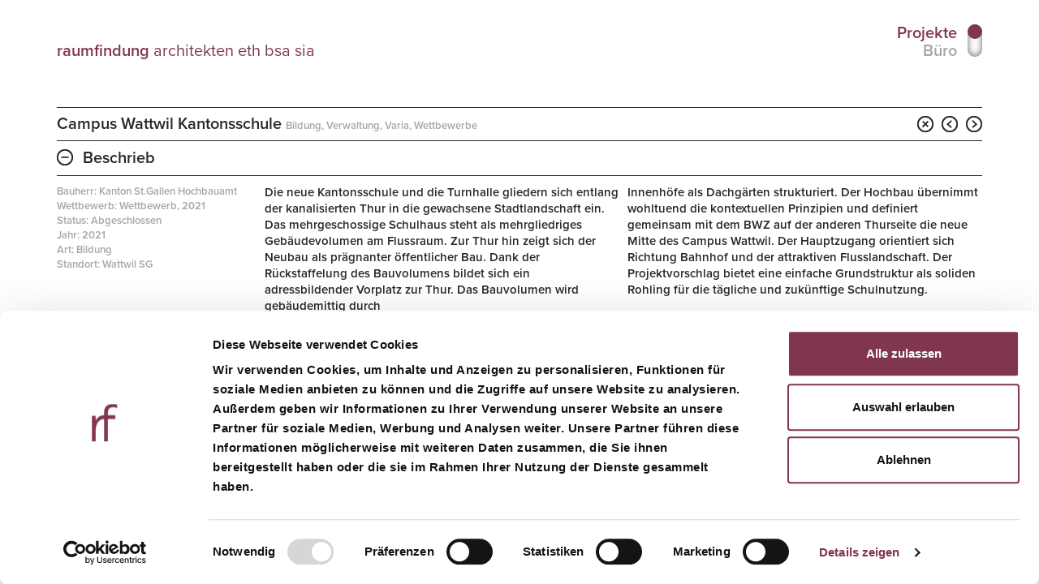

--- FILE ---
content_type: text/html; charset=utf-8
request_url: https://www.raumfindung.ch/projekte/campus-wattwil-kantonsschule/
body_size: 55562
content:
<!DOCTYPE html>
<html lang="de-CH">

<head>

    <!--
         ___  ___ _____ ___ _  _
        / _ \| _ \_   _| __| \| |
         | (_) |  _/ | | | _|| .` |
        \___/|_|   |_| |___|_|\_| AG

     Realisation: OPTEN AG
     CMS: Umbraco
     Kontakt: https://www.opten.ch / Tel. +41 (0) 44 575 06 06 / info@opten.ch
    -->

    <meta charset="utf-8">
    <meta http-equiv="X-UA-Compatible" content="IE=edge,chrome=1">
    <title>Campus Wattwil Kantonsschule | raumfindung architekten</title>
    <meta name="description" content="">
    <meta name="keywords" content="">
    <meta content="width=device-width, initial-scale=1" name="viewport" />
    <meta property="og:title" content="Campus Wattwil Kantonsschule | raumfindung architekten" />
    <meta name="twitter:title" content="Campus Wattwil Kantonsschule | raumfindung architekten" />
    <meta name="msapplication-starturl" content="https://www.raumfindung.ch/projekte/campus-wattwil-kantonsschule/" />
    <meta content="https://www.raumfindung.ch/projekte/campus-wattwil-kantonsschule/" property="og:url" />
    <meta name="twitter:url" content="https://www.raumfindung.ch/projekte/campus-wattwil-kantonsschule/" />

    <link rel="shortcut icon" type="image/x-icon" href="/img/rficon.ico" />


    <script type="text/javascript" src="//use.typekit.net/hlj7usd.js" nonce="J/TUePLiZPkdLkc7G9X/yoZvVKuCBpGdZQicYq&#x2B;9Q5s="></script>
    <script type="text/javascript" nonce="J/TUePLiZPkdLkc7G9X/yoZvVKuCBpGdZQicYq&#x2B;9Q5s=">try { Typekit.load(); } catch (e) { }</script>

    <link rel="stylesheet" href="/css/normalize.css" nonce="J/TUePLiZPkdLkc7G9X/yoZvVKuCBpGdZQicYq&#x2B;9Q5s=">
    <link rel="stylesheet" href="/css/bootstrap.css" nonce="J/TUePLiZPkdLkc7G9X/yoZvVKuCBpGdZQicYq&#x2B;9Q5s=">
    <link rel="stylesheet" href="/css/jquery.fancybox.css?v=20140516" nonce="J/TUePLiZPkdLkc7G9X/yoZvVKuCBpGdZQicYq&#x2B;9Q5s=">

    <link rel="stylesheet" href="/css/raumfindung.css?v=DaWDUtB4PsD-DeB4gJgOMtMivJ8_CP0-fjY1xvybAQQ" nonce="J/TUePLiZPkdLkc7G9X/yoZvVKuCBpGdZQicYq&#x2B;9Q5s=">
    <link rel="stylesheet" href="/css/tablesorter.css" nonce="J/TUePLiZPkdLkc7G9X/yoZvVKuCBpGdZQicYq&#x2B;9Q5s=">

    <script type="text/javascript" src="/scripts/vendor/jquery-1.10.1.min.js" nonce="J/TUePLiZPkdLkc7G9X/yoZvVKuCBpGdZQicYq&#x2B;9Q5s="></script>
    <script type="text/javascript" src="/scripts/vendor/modernizr-2.6.2-respond-1.1.0.min.js" nonce="J/TUePLiZPkdLkc7G9X/yoZvVKuCBpGdZQicYq&#x2B;9Q5s="></script>
    <script type="text/javascript" src="//cdnjs.cloudflare.com/ajax/libs/detectizr/1.5.0/detectizr.min.js" nonce="J/TUePLiZPkdLkc7G9X/yoZvVKuCBpGdZQicYq&#x2B;9Q5s="></script>
    <script type="text/javascript" src="https://maps.googleapis.com/maps/api/js?key=AIzaSyBiDuDvC6uQ4r0JpnbqaqradcWykD8CUVM" nonce="J/TUePLiZPkdLkc7G9X/yoZvVKuCBpGdZQicYq&#x2B;9Q5s="></script>
    <script type="text/javascript" src="//cdnjs.cloudflare.com/ajax/libs/fastclick/1.0.0/fastclick.min.js" nonce="J/TUePLiZPkdLkc7G9X/yoZvVKuCBpGdZQicYq&#x2B;9Q5s="></script>
    <script type="text/javascript" data-cookieconsent="marketing" src="/scripts/jquery.cookie.js" nonce="J/TUePLiZPkdLkc7G9X/yoZvVKuCBpGdZQicYq&#x2B;9Q5s="></script>

    <script data-cookieconsent="ignore" nonce="J/TUePLiZPkdLkc7G9X/yoZvVKuCBpGdZQicYq&#x2B;9Q5s=">
        window.dataLayer = window.dataLayer || [];
        function gtag() {
            dataLayer.push(arguments);
        }
        gtag("consent", "default", {
            ad_personalization: "denied",
            ad_storage: "denied",
            ad_user_data: "denied",
            analytics_storage: "denied",
            functionality_storage: "denied",
            personalization_storage: "denied",
            security_storage: "granted",
            wait_for_update: 500,
        });
        gtag("set", "ads_data_redaction", true);
        gtag("set", "url_passthrough", false);
    </script>

        <script data-cookieconsent="ignore" nonce="J/TUePLiZPkdLkc7G9X/yoZvVKuCBpGdZQicYq&#x2B;9Q5s=">
            (function (w, d, s, l, i) {
                w[l] = w[l] || []; w[l].push({
                    'gtm.start':
                        new Date().getTime(), event: 'gtm.js'
                }); var f = d.getElementsByTagName(s)[0],
                    j = d.createElement(s), dl = l != 'dataLayer' ? '&l=' + l : ''; j.async = true; j.src =
                        'https://www.googletagmanager.com/gtm.js?id=' + i + dl; var n = d.querySelector('[nonce]');
                n && j.setAttribute('nonce', n.nonce || n.getAttribute('nonce')); f.parentNode.insertBefore(j, f);
            })(window, document, 'script', 'dataLayer', 'GTM-NJJKN5FM');
        </script>
        <!-- Cookiebot CMP-->
        <script id="Cookiebot" data-cbid="c08275ee-f899-4293-ad2d-a53fb89d75ed" type="text/javascript" src="https://consent.cookiebot.com/uc.js" nonce="J/TUePLiZPkdLkc7G9X/yoZvVKuCBpGdZQicYq&#x2B;9Q5s="></script>
        <!-- End Cookiebot CMP -->
    <script type="text/javascript" nonce="J/TUePLiZPkdLkc7G9X/yoZvVKuCBpGdZQicYq&#x2B;9Q5s=">
        Modernizr.Detectizr.detect({
            detectDevice: true,
            detectDeviceModel: true,
            detectScreen: true
        });
    </script>
</head>
<body class="">
    <section id="page-bottom">
	<div class="container">
			<header>
		<h1 class="brand hidden-xs" style="float: left">
			<a href="/" title="startseite">
<strong>raumfindung</strong> architekten eth bsa sia			</a>
		</h1>
		<div class="">
			<span class="text">
				<span class="bottom">Projekte</span>
				<span class="top hidden-xs">Büro</span>
				<span class="top visible-xs">Raumfindung Architekten</span>
			</span>
	
			<label>
				<span class="toggler">
					<span></span>
					</span>
				<input type="checkbox" name="toggler" />
			</label>
		</div>
	</header>

		<div id="project-wrapper">
				<header class="project-detail">
		<h2>
			Campus Wattwil Kantonsschule
			<br class="visible-xs" />
			<span>  <a href="/projekte/?filter-by-usage=bildung&filter-usage-id=3634" title="Bildung">Bildung</a>, <a href="/projekte/?filter-by-usage=verwaltung&filter-usage-id=3631" title="Verwaltung">Verwaltung</a>, <a href="/projekte/?filter-by-usage=varia&filter-usage-id=3636" title="Varia">Varia</a>, <a href="/projekte/?filter-by-status=wettbewerbe&filter-status-id=3640" title="Wettbewerbe">Wettbewerbe</a></span>
					<a href="/projekte/sanierung-und-umbau-haus-am-lenggisrain/" title="Sanierung und Umbau Haus am Lenggisrain" class="icon pull-right light-text">
						<span class="icon grey next resize"></span>
					</a>
					<a href="/projekte/neubau-pflegezentrum-nidelbad/" title="Neubau Pflegezentrum Nidelbad" class="icon pull-right light-text">
						<span class="icon grey prev resize"> </span>
					</a>
					<a href="/projekte/" title="Projekte" class="icon pull-right light-text">
						<span class="icon grey close resize"></span>
					</a>
			<span class="clearfix visible-xs"></span>
		</h2>
	</header>
	<div class="row clearfix accordion open">
		<div class="col-md-18">
			<h2>
				<button type="button" class="icon">
					<span class="icon grey plus inactive resize"></span>
					<span class="icon grey minus active resize"></span>
				</button>
				Beschrieb
			</h2>
			<div class="accordion-content" style="display: block">
				<div class="row clearfix">
					<div class="col-md-4">
						<p>
Bauherr: Kanton St.Gallen Hochbauamt <br />
Wettbewerb: Wettbewerb, 2021<br />
Status: Abgeschlossen								<br />
Jahr: 2021 <br />
Art: Bildung <br />
Standort: Wattwil SG <br />
						</p>
					</div>
								<div class="col-md-7">
									<p>
										Die neue Kantonsschule und die Turnhalle gliedern sich entlang der kanalisierten Thur in die gewachsene Stadtlandschaft ein. Das mehrgeschossige Schulhaus steht als mehrgliedriges Gebäudevolumen am Flussraum. Zur Thur hin zeigt sich der Neubau als prägnanter öffentlicher Bau. Dank der Rückstaffelung des Bauvolumens bildet sich ein adressbildender Vorplatz zur Thur. Das Bauvolumen wird gebäudemittig durch
									</p>
								</div>
								<div class="col-md-7">
									<p>
										 Innenhöfe als Dachgärten strukturiert. Der Hochbau übernimmt wohltuend die kontextuellen Prinzipien und definiert gemeinsam mit dem BWZ auf der anderen Thurseite die neue Mitte des Campus Wattwil. Der Hauptzugang orientiert sich Richtung Bahnhof und der attraktiven Flusslandschaft. Der Projektvorschlag bietet eine einfache Grundstruktur als soliden Rohling für die tägliche und zukünftige Schulnutzung.<br/>
									</p>
								</div>
				</div>
			</div>
		</div>
	</div>
		<div class="row clearfix accordion fixed inner-padding open">
			<div class="col-xs-18">
				<div class="accordion-content">
					<div class="row clearfix" id="masonry-1211">
							<div class="project  col-md-4 col-sm-6 col-xs-18">
								<a href="/media/synjx3dg/schwarzplan.jpg" title="Schwarzplan" class="fancybox" rel="group-1211">
									<img src="/media/synjx3dg/schwarzplan.jpg?width=400" alt="Schwarzplan" title="Schwarzplan" class="responsive-image" />
								</a>
							</div>
							<div class="project  col-md-6 col-sm-9 col-xs-18">
								<a href="/media/0wqfdn55/aussenbild.jpg" title="Aussenbild" class="fancybox" rel="group-1211">
									<img src="/media/0wqfdn55/aussenbild.jpg?width=400" alt="Aussenbild" title="Aussenbild" class="responsive-image" />
								</a>
							</div>
							<div class="project  col-md-4 col-sm-6 col-xs-18">
								<a href="/media/wlklwjk5/situation.jpg" title="Situation" class="fancybox" rel="group-1211">
									<img src="/media/wlklwjk5/situation.jpg?width=400" alt="Situation" title="Situation" class="responsive-image" />
								</a>
							</div>
							<div class="project  col-md-6 col-sm-9 col-xs-18">
								<a href="/media/kyybu2xz/axo.jpg" title="Axonometrie" class="fancybox" rel="group-1211">
									<img src="/media/kyybu2xz/axo.jpg?width=400" alt="Axo" title="Axo" class="responsive-image" />
								</a>
							</div>
							<div class="project  col-md-6 col-sm-9 col-xs-18">
								<a href="/media/s1pmhonf/flussschnitt.jpg" title="Schnitt Flusslandschaft" class="fancybox" rel="group-1211">
									<img src="/media/s1pmhonf/flussschnitt.jpg?width=400" alt="Flussschnitt" title="Flussschnitt" class="responsive-image" />
								</a>
							</div>
							<div class="project  col-md-4 col-sm-6 col-xs-18">
								<a href="/media/z13pcsw1/erdgeschoss.jpg" title="Erdgeschoss" class="fancybox" rel="group-1211">
									<img src="/media/z13pcsw1/erdgeschoss.jpg?width=400" alt="Erdgeschoss" title="Erdgeschoss" class="responsive-image" />
								</a>
							</div>
							<div class="project  col-md-4 col-sm-6 col-xs-18">
								<a href="/media/h1hjbjo1/1-obergeschoss.jpg" title="1. Obergeschoss" class="fancybox" rel="group-1211">
									<img src="/media/h1hjbjo1/1-obergeschoss.jpg?width=400" alt="1 Obergeschoss" title="1 Obergeschoss" class="responsive-image" />
								</a>
							</div>
							<div class="project  col-md-6 col-sm-9 col-xs-18">
								<a href="/media/ecpjxnh4/querschnitt.jpg" title="Querschnitt" class="fancybox" rel="group-1211">
									<img src="/media/ecpjxnh4/querschnitt.jpg?width=400" alt="Querschnitt" title="Querschnitt" class="responsive-image" />
								</a>
							</div>
							<div class="project  col-md-4 col-sm-6 col-xs-18">
								<a href="/media/2q1bs03a/2-obergeschoss.jpg" title="2. Obergeschoss" class="fancybox" rel="group-1211">
									<img src="/media/2q1bs03a/2-obergeschoss.jpg?width=400" alt="2 Obergeschoss" title="2 Obergeschoss" class="responsive-image" />
								</a>
							</div>
							<div class="project  col-md-6 col-sm-9 col-xs-18">
								<a href="/media/sirpgwpr/laengsschnitt-zoom.jpg" title="L&#xE4;ngsschnitt" class="fancybox" rel="group-1211">
									<img src="/media/sirpgwpr/laengsschnitt-zoom.jpg?width=400" alt="Laengsschnitt Zoom" title="Laengsschnitt Zoom" class="responsive-image" />
								</a>
							</div>
							<div class="project  col-md-4 col-sm-6 col-xs-18">
								<a href="/media/dugl4j2m/3-obergeschoss.jpg" title="3. Obergeschoss" class="fancybox" rel="group-1211">
									<img src="/media/dugl4j2m/3-obergeschoss.jpg?width=400" alt="3 Obergeschoss" title="3 Obergeschoss" class="responsive-image" />
								</a>
							</div>
							<div class="project  col-md-4 col-sm-6 col-xs-18">
								<a href="/media/214irixg/4-obergeschoss.jpg" title="4. Obergeschoss" class="fancybox" rel="group-1211">
									<img src="/media/214irixg/4-obergeschoss.jpg?width=400" alt="4 Obergeschoss" title="4 Obergeschoss" class="responsive-image" />
								</a>
							</div>
							<div class="project  col-md-6 col-sm-9 col-xs-18">
								<a href="/media/rdjbhak1/innenbild.jpg" title="Innenbild" class="fancybox" rel="group-1211">
									<img src="/media/rdjbhak1/innenbild.jpg?width=400" alt="Innenbild" title="Innenbild" class="responsive-image" />
								</a>
							</div>
							<div class="project  col-md-6 col-sm-9 col-xs-18">
								<a href="/media/dfthkzgh/laengsansicht.jpg" title="L&#xE4;ngsansicht" class="fancybox" rel="group-1211">
									<img src="/media/dfthkzgh/laengsansicht.jpg?width=400" alt="Laengsansicht" title="Laengsansicht" class="responsive-image" />
								</a>
							</div>
							<div class="project  col-md-4 col-sm-6 col-xs-18">
								<a href="/media/v3ldbyis/mezzaningeschoss.jpg" title="Mezzaningeschoss" class="fancybox" rel="group-1211">
									<img src="/media/v3ldbyis/mezzaningeschoss.jpg?width=400" alt="Mezzaningeschoss" title="Mezzaningeschoss" class="responsive-image" />
								</a>
							</div>
							<div class="project  col-md-6 col-sm-9 col-xs-18">
								<a href="/media/rooo2nqp/queransicht.jpg" title="Queransicht" class="fancybox" rel="group-1211">
									<img src="/media/rooo2nqp/queransicht.jpg?width=400" alt="Queransicht" title="Queransicht" class="responsive-image" />
								</a>
							</div>
					</div>
				</div>
			</div>
		</div>
		<script type="text/javascript" nonce="J/TUePLiZPkdLkc7G9X/yoZvVKuCBpGdZQicYq&#x2B;9Q5s=">
			$(function() {
				var $container = $('#masonry-1211');
				$container.imagesLoaded(function() {
					$container.isotope({
						itemSelector: '.project'
					});
				});
			});
		</script>
	<div class="row accordion fixed last buttons">
		<div class="col-xs-18">
			<div class="accordion-content">
				<div class="row clearfix">
					<div class="col-xs-18">
								<a href="/projekte/sanierung-und-umbau-haus-am-lenggisrain/" title="Sanierung und Umbau Haus am Lenggisrain" class="icon pull-right light-text">
									<span class="icon grey next resize"></span>
								</a>
								<a href="/projekte/neubau-pflegezentrum-nidelbad/" title="Neubau Pflegezentrum Nidelbad" class="icon pull-right light-text">
									<span class="icon grey prev resize"></span>
								</a>
								<a href="/projekte/" title="Projekte" class="icon pull-right light-text">
									<span class="icon grey close resize"></span>
								</a>
					</div>
				</div>
			</div>
		</div>
	</div>
		<div class="row">
			<h3 class="col-xs-18">weitere Projekte:</h3>
					<a class="col-sm-3 col-xs-9 additional-project" href="/projekte/oberstufenzentrum-weiden/" title="Campus Wattwil Kantonsschule">
						<div class="caption">
							<span class="icon black arrow pull-left"></span>
							<h3>Oberstufenzentrum Weiden</h3>
							<p>
								Rapperswil-Jona SG<br />
								2013
							</p>
						</div>
					</a>
					<a class="col-sm-3 col-xs-9 additional-project" href="/projekte/regionales-innovationssystem-holz-und-energie/" title="Campus Wattwil Kantonsschule">
						<div class="caption">
							<span class="icon black arrow pull-left"></span>
							<h3>RIS Regionales Innovationssystem Holz und Energie</h3>
							<p>
								Wattwil SG<br />
								2018
							</p>
						</div>
					</a>
					<a class="col-sm-3 col-xs-9 additional-project" href="/projekte/teuf-sekundarschulhaus-teufen/" title="Campus Wattwil Kantonsschule">
							<img src="/media/2exmlbey/ksp_-32_low.jpg?width=400&amp;height=266&amp;mode=crop" alt="KSP 32 Low" class="responsive-image" />
						<div class="caption">
							<span class="icon black arrow pull-left"></span>
							<h3>Sekundarschulhaus Teufen</h3>
							<p>
								Teufen AR<br />
								2023
							</p>
						</div>
					</a>
		</div>


		</div>
	</div>
</section>

<section id="page-top">
	<div class="container">
		<header>
			<nav>
				<ul>
				<li >
					<a href="/buero/news/" title="News"  class="active">News</a>
				</li>
				<li >
					<a href="/buero/portrait/" title="Portrait" >Portrait</a>
				</li>
				<li >
					<a href="/buero/team/" title="Team" >Team</a>
				</li>
				<li >
					<a href="/buero/kontakt/" title="Kontakt" >Kontakt</a>
				</li>
				<li >
					<a href="/buero/jobs/" title="Jobs" >Jobs</a>
				</li>
				<li >
					<a href="/buero/jury/" title="Jury" >Jury</a>
				</li>
				<li >
					<a href="/buero/machbarkeit/" title="Machbarkeit" >Machbarkeit</a>
				</li>
				<li >
					<a href="/buero/nachhaltigkeit/" title="Nachhaltigkeit" >Nachhaltigkeit</a>
				</li>
				<li >
					<a href="/buero/publikationen/" title="Publikationen" >Publikationen</a>
				</li>
				<li >
					<a href="/buero/impressum/" title="Impressum" >Impressum</a>
				</li>
			<li class="last">
				<a title="Instagram" class="icon" href="https://www.instagram.com/raumfindung/" target="_blank">
					<span class="icon  with-hover-effect red insta resize" style="margin: 0 12px 0 0"></span>
				</a>
			</li>
</ul>

			</nav>
		</header>
		<div class="content">
						<div class="row clearfix tabled news-entry open">
		<div class="col-sm-4 border-top-none">
			<div class="bordered">
					<img src="/media/l2rixlq0/rf-sommerfest-luetzelau.jpg?width=400&amp;height=267&amp;mode=crop" alt="" title="" class="responsive-image" />
			</div>
		</div>
		<div class="col-sm-10">
			<div class="bordered">
					<p class="date visible-xs">11.09.2020</p>
				<h2>
					raumfinder im gleichen Boot - Sommerfest auf der L&#xFC;tzelau
				</h2>
				<div class="content">
<p><span>Als Abschluss des Sommers konnten wir unsere Teamfähigkeit kompetitiv im Drachenboot beweisen. Motiviert und im Gleichtakt paddelten die Teams um den knappen Sieg. Im Anschluss erwartete uns auf der Lützelau ein wohlverdientes BBQ unter freiem Himmel, dank Spätsommer bei idealem Wetter und hervorragender Stimmung. Ein Dank an das gesamte Team und PartnerInnen.</span></p>				</div>
			</div>
		</div>
		<div class="col-sm-4 hidden-xs">
			<div class="bordered">
					<p class="date text-right">11.09.2020</p>
			</div>
		</div>
	</div>

			<div class="row clearfix tabled news-entry open">
		<div class="col-sm-4 border-top-none">
			<div class="bordered">
					<img src="/media/jpnbp5jp/rf-lutzelau.jpg?width=400&amp;height=267&amp;mode=crop" alt="" title="" class="responsive-image" />
			</div>
		</div>
		<div class="col-sm-10">
			<div class="bordered">
					<p class="date visible-xs">14.08.2019</p>
				<h2>
					Sommerabend auf der Insel L&#xFC;tzelau
				</h2>
				<div class="content">
<p>Nach mehreren Wettbewerbsabgaben geniessen die Raumfinder einen Abend auf der Insel Lützelau, feiern die geglückte Teamarbeit und geniessen einen wunderschönen Spätsommerabend mit abschliessender Bootsfahrt.</p>				</div>
			</div>
		</div>
		<div class="col-sm-4 hidden-xs">
			<div class="bordered">
					<p class="date text-right">14.08.2019</p>
			</div>
		</div>
	</div>

			<div class="row clearfix tabled news-entry open">
		<div class="col-sm-4 border-top-none">
			<div class="bordered">
					<img src="/media/vlsdfyko/rf-bueroreiselausanne.jpg?width=400&amp;height=267&amp;mode=crop" alt="" title="" class="responsive-image" />
			</div>
		</div>
		<div class="col-sm-10">
			<div class="bordered">
					<p class="date visible-xs">11.09.2017</p>
				<h2>
					B&#xFC;roreise Lausanne
				</h2>
				<div class="content">
<p>Die diesjährige Büroreise führte uns in die Romandie. Französischkenntnisse wurden aufgefrischt, Lausanne erkundet und die Weinberge von Lavaux durchwandert.</p>				</div>
			</div>
		</div>
		<div class="col-sm-4 hidden-xs">
			<div class="bordered">
					<p class="date text-right">11.09.2017</p>
			</div>
		</div>
	</div>

			<div class="row clearfix tabled news-entry open">
		<div class="col-sm-4 border-top-none">
			<div class="bordered">
					<img src="/media/s3ynccrr/rf-bueroreise-vorarlberg.jpg?width=400&amp;height=267&amp;mode=crop" alt="" title="" class="responsive-image" />
			</div>
		</div>
		<div class="col-sm-10">
			<div class="bordered">
					<p class="date visible-xs">21.09.2018</p>
				<h2>
					B&#xFC;roreise Vorarlberg
				</h2>
				<div class="content">
<p>Während zwei Tagen haben die Raumfinder die Vorarlberger Wälder erkundet und sich von der weiten Landschaft und vielfältigen Holzbaukunst inspirieren lassen.</p>				</div>
			</div>
		</div>
		<div class="col-sm-4 hidden-xs">
			<div class="bordered">
					<p class="date text-right">21.09.2018</p>
			</div>
		</div>
	</div>

			<div class="row clearfix tabled news-entry open">
		<div class="col-sm-4 border-top-none">
			<div class="bordered">
					<img src="/media/meon5gqd/rf-bueroskitag-chaeserrugg.jpg?width=400&amp;height=267&amp;mode=crop" alt="" title="" class="responsive-image" />
			</div>
		</div>
		<div class="col-sm-10">
			<div class="bordered">
					<p class="date visible-xs">16.02.2019</p>
				<h2>
					B&#xFC;roskitag Ch&#xE4;serrugg
				</h2>
				<div class="content">
<p>Bei viel Sonnenschein und tollen Schneeverhältnissen haben sich die Raumfinder ins Toggenburg begeben und auf dem Chäserrugg einen gelungenen Skitag verbracht. Beim gemeinsamen Mittagessen bot sich Gelegenheit das Gipfelrestaurant von Herzog &amp; de Meuron zu bestaunen.</p>				</div>
			</div>
		</div>
		<div class="col-sm-4 hidden-xs">
			<div class="bordered">
					<p class="date text-right">16.02.2019</p>
			</div>
		</div>
	</div>

			<div class="row clearfix tabled news-entry open">
		<div class="col-sm-4 border-top-none">
			<div class="bordered">
					<img src="/media/qu5inrz2/werkbericht-4.jpg?width=400&amp;height=267&amp;mode=crop" alt="" title="" class="responsive-image" />
			</div>
		</div>
		<div class="col-sm-10">
			<div class="bordered">
					<p class="date visible-xs">09.05.2019</p>
				<h2>
					Werkbericht 4
				</h2>
				<div class="content">
<p>Mit der vierten Auflage des Werksberichts geben wir wieder Einblick in unser Schaffen mit einer Auswahl von Wettbewerben, erstellten Bauten sowie laufenden Baustellen der vergangenen zwei Jahre von 2017-2019. Bestellungen sind ab sofort möglich. </p>				</div>
			</div>
		</div>
		<div class="col-sm-4 hidden-xs">
			<div class="bordered">
					<p class="date text-right">09.05.2019</p>
			</div>
		</div>
	</div>

			<div class="row clearfix tabled news-entry open">
		<div class="col-sm-4 border-top-none">
			<div class="bordered">
					<img src="/media/hfmbywkl/denkwerkstatt.jpg?width=400&amp;height=267&amp;mode=crop" alt="" title="" class="responsive-image" />
			</div>
		</div>
		<div class="col-sm-10">
			<div class="bordered">
					<p class="date visible-xs">20.08.2018</p>
				<h2>
					Werkdokumentation 2018
				</h2>
				<div class="content">
<p>Die Werkdokumentation zeigt die Planungs- und Ausführungsarbeiten der letzten zehn Jahre auf. 17 laufende und realisierte Projekte werden darin vorgestellt. </p>
<p class="link"><a href="" target="_blank">Link zum Download</a></p>				</div>
			</div>
		</div>
		<div class="col-sm-4 hidden-xs">
			<div class="bordered">
					<p class="date text-right">20.08.2018</p>
			</div>
		</div>
	</div>

			<div class="row clearfix tabled news-entry open">
		<div class="col-sm-4 border-top-none">
			<div class="bordered">
					<img src="/media/hfmbywkl/denkwerkstatt.jpg?width=400&amp;height=267&amp;mode=crop" alt="" title="" class="responsive-image" />
			</div>
		</div>
		<div class="col-sm-10">
			<div class="bordered">
					<p class="date visible-xs">25.06.2019</p>
				<h2>
					Werkdokumentation 2019
				</h2>
				<div class="content">
<p>Die Werkdokumentation gibt einen Überblick über die Planungs- und Ausführungsarbeiten der letzten zwölf Jahre. Eine Auswahl von 11 laufenden und 12 realisierten Projekten werden darin vorgestellt. </p>
<p class="link"><a href="" target="_blank">Link zum Download</a></p>				</div>
			</div>
		</div>
		<div class="col-sm-4 hidden-xs">
			<div class="bordered">
					<p class="date text-right">25.06.2019</p>
			</div>
		</div>
	</div>

			<div class="row clearfix tabled news-entry open">
		<div class="col-sm-4 border-top-none">
			<div class="bordered">
					<img src="/media/o2jpa4xm/rf-adventsausflug2016.jpg?width=400&amp;height=267&amp;mode=crop" alt="" title="" class="responsive-image" />
			</div>
		</div>
		<div class="col-sm-10">
			<div class="bordered">
					<p class="date visible-xs">23.12.2016</p>
				<h2>
					B&#xFC;roausflug Uzwil und Arbon
				</h2>
				<div class="content">
<p>Der vorweihnachtliche Büroausflug führt uns zur Besichtigung zweier Bauten: In Uzwil besichtigen wir den Rohbau des neuen Gemeindehauses sowie in Arbon das neu erstellte Bürgerheim, welches kurz vor der Inbetriebnahme steht. Nach dem Glühwein geht's für die Raumfinder in die wohlverdiente Winterpause. </p>				</div>
			</div>
		</div>
		<div class="col-sm-4 hidden-xs">
			<div class="bordered">
					<p class="date text-right">23.12.2016</p>
			</div>
		</div>
	</div>

			<div class="row clearfix tabled news-entry open">
		<div class="col-sm-4 border-top-none">
			<div class="bordered">
					<img src="/media/tsnomtey/rf-bueroreisebergell.jpg?width=400&amp;height=267&amp;mode=crop" alt="" title="" class="responsive-image" />
			</div>
		</div>
		<div class="col-sm-10">
			<div class="bordered">
					<p class="date visible-xs">19.08.2015</p>
				<h2>
					B&#xFC;roreise Bergell
				</h2>
				<div class="content">
<p>Unsere Architekturreise führte uns via dem Engadin ins Bergell welches den diesjährigen Wakkerpreis erhielt.</p>				</div>
			</div>
		</div>
		<div class="col-sm-4 hidden-xs">
			<div class="bordered">
					<p class="date text-right">19.08.2015</p>
			</div>
		</div>
	</div>

			<div class="row clearfix tabled news-entry open">
		<div class="col-sm-4 border-top-none">
			<div class="bordered">
					<img src="/media/aoihjtzh/rf-bueroreisekoeln.jpg?width=400&amp;height=267&amp;mode=crop" alt="" title="" class="responsive-image" />
			</div>
		</div>
		<div class="col-sm-10">
			<div class="bordered">
					<p class="date visible-xs">17.10.2014</p>
				<h2>
					B&#xFC;roreise K&#xF6;ln
				</h2>
				<div class="content">
<p>Auf den Spuren von Peter Zumthor reisten wir dieses Jahr für drei Tage nach Köln.</p>				</div>
			</div>
		</div>
		<div class="col-sm-4 hidden-xs">
			<div class="bordered">
					<p class="date text-right">17.10.2014</p>
			</div>
		</div>
	</div>

			<div class="row clearfix tabled news-entry open">
		<div class="col-sm-4 border-top-none">
			<div class="bordered">
					<img src="/media/xsubhnt2/rf-bueroreise-madrid.jpg?width=400&amp;height=267&amp;mode=crop" alt="" title="" class="responsive-image" />
			</div>
		</div>
		<div class="col-sm-10">
			<div class="bordered">
					<p class="date visible-xs">01.09.2016</p>
				<h2>
					B&#xFC;roreise Madrid
				</h2>
				<div class="content">
<p>¡Olé!</p>
<p>raumfindung architekten verweilen im sonnig-heissen Spanien und entdecken Caixa, Corrala und Croqueta in Madrid.</p>				</div>
			</div>
		</div>
		<div class="col-sm-4 hidden-xs">
			<div class="bordered">
					<p class="date text-right">01.09.2016</p>
			</div>
		</div>
	</div>

			<div class="row clearfix tabled news-entry open">
		<div class="col-sm-4 border-top-none">
			<div class="bordered">
					<img src="/media/gb0czzf4/rf-denkwerkstatt.jpg?width=400&amp;height=267&amp;mode=crop" alt="" title="" class="responsive-image" />
			</div>
		</div>
		<div class="col-sm-10">
			<div class="bordered">
					<p class="date visible-xs">20.05.2012</p>
				<h2>
					raumfindung in Denkwerkstatt umgezogen
				</h2>
				<div class="content">
<p>Neue Jonastrasse 60A (Weidmann Areal) Besucherparkplätze stehen zur Verfügung.</p>
<p class="link"><a href="/buero/kontakt/">Kontakt</a></p>				</div>
			</div>
		</div>
		<div class="col-sm-4 hidden-xs">
			<div class="bordered">
					<p class="date text-right">20.05.2012</p>
			</div>
		</div>
	</div>

			<div class="row clearfix tabled news-entry open">
		<div class="col-sm-4 border-top-none">
			<div class="bordered">
					<img src="/media/stjpwxcw/rf-werkberichtii.jpg?width=400&amp;height=267&amp;mode=crop" alt="" title="" class="responsive-image" />
			</div>
		</div>
		<div class="col-sm-10">
			<div class="bordered">
					<p class="date visible-xs">17.07.2014</p>
				<h2>
					Werkbericht 2
				</h2>
				<div class="content">
<p>Werkbericht Nr. 2 zeigt unser aktuelles Schaffen aus den vergangenen zwei Jahren von 2012-2014.</p>				</div>
			</div>
		</div>
		<div class="col-sm-4 hidden-xs">
			<div class="bordered">
					<p class="date text-right">17.07.2014</p>
			</div>
		</div>
	</div>

			<div class="row clearfix tabled news-entry open">
		<div class="col-sm-4 border-top-none">
			<div class="bordered">
					<img src="/media/ut1fverh/rf-werkbericht3.jpg?width=400&amp;height=267&amp;mode=crop" alt="" title="" class="responsive-image" />
			</div>
		</div>
		<div class="col-sm-10">
			<div class="bordered">
					<p class="date visible-xs">27.01.2017</p>
				<h2>
					Werkbericht 3
				</h2>
				<div class="content">
<p>Bereits die dritte Ausgabe des Werkberichts konnte gedruckt werden: Der Werkbericht 3 zeigt nebst der aktuellen Wettbewerbstätigkeit vor allem die kürzlich fertig gestellten Bauten sowie Einblicke in die laufenden Baustellen. </p>				</div>
			</div>
		</div>
		<div class="col-sm-4 hidden-xs">
			<div class="bordered">
					<p class="date text-right">27.01.2017</p>
			</div>
		</div>
	</div>

			<div class="row clearfix tabled news-entry open">
		<div class="col-sm-4 border-top-none">
			<div class="bordered">
					<img src="/media/wqao32rz/hoehle-des-loewen-kopie.jpg?width=400&amp;height=267&amp;mode=crop" alt="" title="" class="responsive-image" />
			</div>
		</div>
		<div class="col-sm-10">
			<div class="bordered">
					<p class="date visible-xs">27.08.2021</p>
				<h2>
					B&#xFC;roreise ins Glarnerland
				</h2>
				<div class="content">
<p><span>Während eines intensiven Tages haben die Raumfinder das Glarnerland erkundet: Über die traditionsreiche Holzbiegekunst der Möbelfabrik horgenglarus ging die Reise zum Brand und Wiederaufbau der Stadt und der zeitgenössischen Kunst im Kunsthaus Glarus. Einen eindrücklichen Abschluss fand die Reise in den kathedralartigen Stollen des Landesplattenbergs in Engi.</span></p>				</div>
			</div>
		</div>
		<div class="col-sm-4 hidden-xs">
			<div class="bordered">
					<p class="date text-right">27.08.2021</p>
			</div>
		</div>
	</div>

			<div class="row clearfix tabled news-entry open">
		<div class="col-sm-4 border-top-none">
			<div class="bordered">
					<img src="/media/uaff0e3o/rf-bueroreise-basel-22.jpg?width=400&amp;height=267&amp;mode=crop" alt="" title="" class="responsive-image" />
			</div>
		</div>
		<div class="col-sm-10">
			<div class="bordered">
					<p class="date visible-xs">22.08.2022</p>
				<h2>
					B&#xFC;roreise Basel
				</h2>
				<div class="content">
<p>Die Büroreise 2022 führte die raumfinder nach Basel. Während zwei Tagen wurden historische und zeitgenössische Bauten erkundet sowie die Gastronomie auf die Probe gestellt. Abschluss bildete eine vielfältige Führung rund um Architektur und Design auf dem Vitra-Campus. </p>				</div>
			</div>
		</div>
		<div class="col-sm-4 hidden-xs">
			<div class="bordered">
					<p class="date text-right">22.08.2022</p>
			</div>
		</div>
	</div>

			<div class="row clearfix tabled news-entry open">
		<div class="col-sm-4 border-top-none">
			<div class="bordered">
					<img src="/media/abdfytqv/rf-sommerfest-2023.jpg?width=400&amp;height=267&amp;mode=crop" alt="" title="" class="responsive-image" />
			</div>
		</div>
		<div class="col-sm-10">
			<div class="bordered">
					<p class="date visible-xs">29.06.2023</p>
				<h2>
					Sommerabend in der Sch&#xFC;&#xFC;r
				</h2>
				<div class="content">
<p><span>Vor den wohlverdienten Sommerferien geniessen die raumfinder einen gemeinsamen Abend in der "Schüür" und stossen auf eine spannende erste Jahreshälfte und die geglückte Teamarbeit an. </span></p>				</div>
			</div>
		</div>
		<div class="col-sm-4 hidden-xs">
			<div class="bordered">
					<p class="date text-right">29.06.2023</p>
			</div>
		</div>
	</div>

			<div class="row clearfix tabled news-entry open">
		<div class="col-sm-4 border-top-none">
			<div class="bordered">
					<img src="/media/1xen12ey/bueroreise-2023.jpg?width=400&amp;height=267&amp;mode=crop" alt="" title="" class="responsive-image" />
			</div>
		</div>
		<div class="col-sm-10">
			<div class="bordered">
					<p class="date visible-xs">29.08.2023</p>
				<h2>
					B&#xFC;roreise Turin
				</h2>
				<div class="content">
<p>Die alljährliche Büroreise führte die raumfinder in diesem Jahr nach Turin. Während drei sonnigen und heissen Tagen standen nebst industriellen und kulturellen Zeitzeugen wie das Lingotto oder das Teatro Regio auch zeitgenössische Bauten wie das Baumhaus 25 Verde auf dem Programm. Daneben wurde die lokale Gastronomie ausgiebig genossen.</p>				</div>
			</div>
		</div>
		<div class="col-sm-4 hidden-xs">
			<div class="bordered">
					<p class="date text-right">29.08.2023</p>
			</div>
		</div>
	</div>

			<div class="row clearfix tabled news-entry open">
		<div class="col-sm-4 border-top-none">
			<div class="bordered">
					<img src="/media/1omnfv2s/werkbericht-5.jpg?width=400&amp;height=267&amp;mode=crop" alt="" title="" class="responsive-image" />
			</div>
		</div>
		<div class="col-sm-10">
			<div class="bordered">
					<p class="date visible-xs">17.07.2024</p>
				<h2>
					Werkbericht 5
				</h2>
				<div class="content">
<p>Mit der fünften Ausgabe des Werksberichts geben wir erneut Einblick in unser Schaffen für eine gelebte, klimaschonende Baukultur mit einer Auswahl von Wettbewerben, erstellten Bauten sowie laufenden Baustellen der vergangenen fünf Jahre von 2019-2024. Bestellungen sind ab sofort möglich. </p>				</div>
			</div>
		</div>
		<div class="col-sm-4 hidden-xs">
			<div class="bordered">
					<p class="date text-right">17.07.2024</p>
			</div>
		</div>
	</div>

			<div class="row clearfix tabled news-entry open">
		<div class="col-sm-4 border-top-none">
			<div class="bordered">
					<img src="/media/5pzgmvvq/bueroreise-2025_2.jpg?width=400&amp;height=267&amp;mode=crop" alt="" title="" class="responsive-image" />
			</div>
		</div>
		<div class="col-sm-10">
			<div class="bordered">
					<p class="date visible-xs">22.08.2025</p>
				<h2>
					B&#xFC;roreise Churer Rheintal und Surselva
				</h2>
				<div class="content">
<p>Die alljährliche Büroreise führte dieses Jahr in das Churer Rheintal und Surselva. Während zwei Tagen wurden interessante Bauten besichtigt, vom Stampflehm-Kino mit partizipativem Engagement des Ilanzer Filmclubs, dem Kindergarten Untervaz, der Kinder- und Jugendpsychiatrie in Chur bis zum Verkehrsstützpunkt der Kantonspolizei Graubünden als Leuchtturmprojekt im Bereich Nachhaltigkeit.</p>				</div>
			</div>
		</div>
		<div class="col-sm-4 hidden-xs">
			<div class="bordered">
					<p class="date text-right">22.08.2025</p>
			</div>
		</div>
	</div>

			<div class="row clearfix tabled news-entry open">
		<div class="col-sm-4 border-top-none">
			<div class="bordered">
					<img src="/media/vetj1qwj/durchblick.png?width=400&amp;height=267&amp;mode=crop" alt="" title="" class="responsive-image" />
			</div>
		</div>
		<div class="col-sm-10">
			<div class="bordered">
					<p class="date visible-xs">20.10.2015</p>
				<h2>
					Fertigstellung erste Holzbausiedlung der ABZ Balberstrasse in Minergie A
				</h2>
				<div class="content">
<p>In Zürich Wollishofen sind die ersten Holzbauten der Allgemeinen Baugenossenschaft Zürich fertiggestellt. Der Ersatzneubau der Siedlung Balberstrasse bietet neu doppelt so vielen Menschen Wohnraum wie die bisherige Siedlung. Die 68 Wohnungen und der Kinderhort sind bezogen.</p>
<p class="link"><a href="/projekte/wohnueberbauung-balberstrasse-abz/" title="Überbauung Balberstrasse ABZ">zum Projekt</a></p>				</div>
			</div>
		</div>
		<div class="col-sm-4 hidden-xs">
			<div class="bordered">
					<p class="date text-right">20.10.2015</p>
			</div>
		</div>
	</div>

			<div class="row clearfix tabled news-entry open">
		<div class="col-sm-4 border-top-none">
			<div class="bordered">
			</div>
		</div>
		<div class="col-sm-10">
			<div class="bordered">
					<p class="date visible-xs">09.08.2018</p>
				<h2>
					Fertigstellung Kunst am Bau
				</h2>
				<div class="content">
<p>In der Wohnüberbauung Balberstrasse hat der Borkenkäfer seine Spuren hinterlassen: Das Kunst am Bau-Projekt "UmGang" von Navid Tschopp wurde fertiggestellt.</p>
<p class="link"><a href="/projekte/wohnueberbauung-balberstrasse-abz/" title="Wohnüberbauung Balberstrasse ABZ">zum Projekt</a></p>				</div>
			</div>
		</div>
		<div class="col-sm-4 hidden-xs">
			<div class="bordered">
					<p class="date text-right">09.08.2018</p>
			</div>
		</div>
	</div>

			<div class="row clearfix tabled news-entry open">
		<div class="col-sm-4 border-top-none">
			<div class="bordered">
					<img src="/media/2dbliigb/abzb-solarpreis.jpg?width=400&amp;height=267&amp;mode=crop" alt="" title="" class="responsive-image" />
			</div>
		</div>
		<div class="col-sm-10">
			<div class="bordered">
					<p class="date visible-xs">19.10.2016</p>
				<h2>
					1. Norman Foster Solar Award f&#xFC;r die &#xDC;berbauung Balberstrasse
				</h2>
				<div class="content">
<p>Die Wohnüberbauung der ABZ an der Balberstrasse gewinnt an der 26. Schweizer Solarpreisverleihung den 1. Norman Foster Solar Award in der Kategorie "Gebäude". Dank der ganzflächig in der Dachfläche integrierten PV-Anlage, weist das kleine Kraftwerk eine Leistung von 556 kW auf und erzeugt 466'300 kWh/a. Somit kann eine Energieversorgung von 117% vorgewiesen werden. (Luftaufnahme: Schweizer Solarpreis 2016).</p>
<p class="link"><a href="/media/wpgj1fhy/abzb-solarpreis-tec21.pdf">zum Medienbericht im TEC21 November 2016</a></p>
<p class="link"><a href="/projekte/wohnueberbauung-balberstrasse-abz/" title="Überbauung Balberstrasse ABZ">zum Projekt</a></p>				</div>
			</div>
		</div>
		<div class="col-sm-4 hidden-xs">
			<div class="bordered">
					<p class="date text-right">19.10.2016</p>
			</div>
		</div>
	</div>

			<div class="row clearfix tabled news-entry open">
		<div class="col-sm-4 border-top-none">
			<div class="bordered">
					<img src="/media/gu3bkcdp/adet-1rang.jpg?width=400&amp;height=267&amp;mode=crop" alt="" title="" class="responsive-image" />
			</div>
		</div>
		<div class="col-sm-10">
			<div class="bordered">
					<p class="date visible-xs">05.07.2018</p>
				<h2>
					1. Rang Erg&#xE4;nzungsbau Heilp&#xE4;dagogisches Institut St. Michael
				</h2>
				<div class="content">
<p>raumfindung architekten erzielen beim Studienauftrag zum Ergänzungsbau des Heilpädagogischen Instituts St. Michael in Adetswil den ersten Rang. Wir freuen uns über den Zuschlag und die weitere Projektbearbeitung. </p>
<p class="link"><a href="/projekte/adet-heilpaedagogisches-institut-st-michael/" title="Heilpädagogisches Institut St. Michael">zum Projekt</a></p>				</div>
			</div>
		</div>
		<div class="col-sm-4 hidden-xs">
			<div class="bordered">
					<p class="date text-right">05.07.2018</p>
			</div>
		</div>
	</div>

			<div class="row clearfix tabled news-entry open">
		<div class="col-sm-4 border-top-none">
			<div class="bordered">
					<img src="/media/evbftgko/adet-fertigstellung.jpg?width=400&amp;height=267&amp;mode=crop" alt="" title="" class="responsive-image" />
			</div>
		</div>
		<div class="col-sm-10">
			<div class="bordered">
					<p class="date visible-xs">18.06.2024</p>
				<h2>
					Fertigstellung bei der heilp&#xE4;dagogischen Sonderschule
				</h2>
				<div class="content">
<p>Der Holzelementbau des Ergänzungsbau ist bereits in einem edlen Schindelkleid gehüllt und wird im Juni der Bauherrschaft übergeben. Wir freuen uns auf die Inbetriebnahme der Schul- und Werkräume. Im Juli wird das Bauwerk in Anwesenheit von Vertretern des Kantons ZH feierlich dem Institut St. Michael übergeben.</p>
<p class="link"><a href="/projekte/adet-heilpaedagogisches-institut-st-michael/" title="Heilpädagogisches Institut St. Michael">zum Projekt</a></p>				</div>
			</div>
		</div>
		<div class="col-sm-4 hidden-xs">
			<div class="bordered">
					<p class="date text-right">18.06.2024</p>
			</div>
		</div>
	</div>

			<div class="row clearfix tabled news-entry open">
		<div class="col-sm-4 border-top-none">
			<div class="bordered">
					<img src="/media/vrjmkhzl/240603-alte-daemmerung.jpg?width=400&amp;height=267&amp;mode=crop" alt="" title="" class="responsive-image" />
			</div>
		</div>
		<div class="col-sm-10">
			<div class="bordered">
					<p class="date visible-xs">21.12.2020</p>
				<h2>
					1. Rang Projektwettbewerb Schulraumerweiterung Altendorf
				</h2>
				<div class="content">
<p><span>"Das Projekt zeichnet sich durch eine massstäblich überzeugende Einpassung der präzise gesetzten, in Form, Höhe und äusserer Erscheinung stimmigen Baukörper ins Ortsbild aus […]</span>. Die Verbindung zwischen Neubau und bestehendem Schulhaus bildet ein hervorragendes und gut dimensioniertes räumliches Zentrum der gesamten Anlage […]. Gesamthaft betrachtet erfüllt der Vorschlag die Bauaufgabe optimal […]." (Aus dem Jurybericht)</p>
<p class="link"><a href="/projekte/schulraumerweiterung-altendorf/" title="Schulraumerweiterung Altendorf">zum Projekt</a></p>
<p class="link"><a rel="noopener" href="https://camserver.bitpro.ch/fbm-altendorf" target="_blank">zur Baustellenkamera</a></p>				</div>
			</div>
		</div>
		<div class="col-sm-4 hidden-xs">
			<div class="bordered">
					<p class="date text-right">21.12.2020</p>
			</div>
		</div>
	</div>

			<div class="row clearfix tabled news-entry open">
		<div class="col-sm-4 border-top-none">
			<div class="bordered">
					<img src="/media/w5inbycd/alte-baustart.jpg?width=400&amp;height=267&amp;mode=crop" alt="" title="" class="responsive-image" />
			</div>
		</div>
		<div class="col-sm-10">
			<div class="bordered">
					<p class="date visible-xs">10.07.2025</p>
				<h2>
					Baustart Schulraumerweiterung Altendorf
				</h2>
				<div class="content">
<p class="p1">Der Baustart für die Erweiterung der Schulanlage Altendorf mit Mehrzwecksaal, Musikzimmer und Dreifachturnhalle ist erfolgt. Der Neubau schafft mit dem neuen Schulpark, der klaren Adressbildung und der Anbindung an den Bestand eine identitätsstiftende Mitte für das Areal.</p>
<p class="p1"><span class="link"><a href="/projekte/schulraumerweiterung-altendorf/" title="Schulraumerweiterung Altendorf">zum Projekt</a></span></p>
<p class="p1"><span class="link"><a rel="noopener" href="https://camserver.bitpro.ch/fbm-altendorf" target="_blank">zur Baustellenkamera</a></span></p>				</div>
			</div>
		</div>
		<div class="col-sm-4 hidden-xs">
			<div class="bordered">
					<p class="date text-right">10.07.2025</p>
			</div>
		</div>
	</div>

			<div class="row clearfix tabled news-entry open">
		<div class="col-sm-4 border-top-none">
			<div class="bordered">
					<img src="/media/dkjjnxqi/amri_visu_eingang-zoom.jpg?width=400&amp;height=267&amp;mode=crop" alt="" title="" class="responsive-image" />
			</div>
		</div>
		<div class="col-sm-10">
			<div class="bordered">
					<p class="date visible-xs">07.03.2022</p>
				<h2>
					1. Rang Neubau Kirchenzentrum Amriswil
				</h2>
				<div class="content">
<p>raumfindung architekten erzielen beim Projektwettbewerb für den Neubau Kirchenzentrum Amriswil den 1. Rang. "Insgesamt beeindruckt das Projekt "Chriesi-Foyer" als für den Ort stimmiger und architektonisch eindrücklicher Entwurf, der bis im Detail sorgfältig erarbeitet ist und auch in der Gesamtheit der Themen Organisation, Nachhaltigkeit, Statik, Haustechnik etc. zu überzeugen mag." (Aus dem Jurybericht)</p>
<p class="link"><a href="/projekte/kirchenzentrum-amriswil/" title="Kirchenzentrum Amriswil">zum Projekt</a></p>				</div>
			</div>
		</div>
		<div class="col-sm-4 hidden-xs">
			<div class="bordered">
					<p class="date text-right">07.03.2022</p>
			</div>
		</div>
	</div>

			<div class="row clearfix tabled news-entry open">
		<div class="col-sm-4 border-top-none">
			<div class="bordered">
					<img src="/media/5emltqdb/amri_visu_02_eingang.jpg?width=400&amp;height=267&amp;mode=crop" alt="" title="" class="responsive-image" />
			</div>
		</div>
		<div class="col-sm-10">
			<div class="bordered">
					<p class="date visible-xs">03.06.2024</p>
				<h2>
					Baubewilligung &quot;Neubau Kirchenzentrum Amriswil&#x201C; vorliegend
				</h2>
				<div class="content">
<p>Die Baubewilligung für das Kirchenzentrum „Chriesi-Foyer“ liegt ohne Einsprachen vor. Der fein gegliederte Holzbau als eigenständige Typologie steht der mächtigen Kirche gegenüber, ordnet sich unter und ist in hohem Masse identitätsstiftend.</p>
<p class="link"><a href="/projekte/kirchenzentrum-amriswil/" title="Kirchenzentrum Amriswil">zum Projekt</a></p>				</div>
			</div>
		</div>
		<div class="col-sm-4 hidden-xs">
			<div class="bordered">
					<p class="date text-right">03.06.2024</p>
			</div>
		</div>
	</div>

			<div class="row clearfix tabled news-entry open">
		<div class="col-sm-4 border-top-none">
			<div class="bordered">
					<img src="/media/mwcb5umn/amri-spatenstich.jpg?width=400&amp;height=267&amp;mode=crop" alt="" title="" class="responsive-image" />
			</div>
		</div>
		<div class="col-sm-10">
			<div class="bordered">
					<p class="date visible-xs">14.02.2025</p>
				<h2>
					Spatenstich f&#xFC;r das neue Kirchenzentrum Amriswil
				</h2>
				<div class="content">
<p class="p1">Trotz winterlicher Temperaturen begleiteten zahlreiche Besucher den Spatenstich für das neue Kirchenzentrum Amriswil und packten tatkräftig mit an. </p>
<p class="p1"><span class="link"><a href="/projekte/kirchenzentrum-amriswil/" title="Kirchenzentrum Amriswil">zum Projekt</a></span></p>				</div>
			</div>
		</div>
		<div class="col-sm-4 hidden-xs">
			<div class="bordered">
					<p class="date text-right">14.02.2025</p>
			</div>
		</div>
	</div>

			<div class="row clearfix tabled news-entry open">
		<div class="col-sm-4 border-top-none">
			<div class="bordered">
					<img src="/media/2cqn4yql/amri-mockup.jpg?width=400&amp;height=267&amp;mode=crop" alt="" title="" class="responsive-image" />
			</div>
		</div>
		<div class="col-sm-10">
			<div class="bordered">
					<p class="date visible-xs">24.05.2025</p>
				<h2>
					Neues Kirchenzentrum nimmt Form an
				</h2>
				<div class="content">
<p>Das Fassadenmockup ist freigegeben, die Baumeisterarbeiten haben gestartet und bereits im Herbst wächst der Holzbau in die Höhe. Mit dem Neubau in unmittelbarer Nähe zur evangelischen Kirche entsteht in Amriswil ein zeitgemässer Ort der Begegnung welcher Gemeinschaft und Architektur auf spannende Weise verbindet.</p>
<p><span class="link"><a href="/projekte/kirchenzentrum-amriswil/" title="Kirchenzentrum Amriswil">zum Projekt</a></span></p>				</div>
			</div>
		</div>
		<div class="col-sm-4 hidden-xs">
			<div class="bordered">
					<p class="date text-right">24.05.2025</p>
			</div>
		</div>
	</div>

			<div class="row clearfix tabled news-entry open">
		<div class="col-sm-4 border-top-none">
			<div class="bordered">
					<img src="/media/ulkl5xk3/amri_baustelle_saaldecke_reduziert-quer.jpg?width=400&amp;height=267&amp;mode=crop" alt="" title="" class="responsive-image" />
			</div>
		</div>
		<div class="col-sm-10">
			<div class="bordered">
					<p class="date visible-xs">24.11.2025</p>
				<h2>
					Aufrichten der Rautendecke f&#xFC;r das neue Kirchenzentrum
				</h2>
				<div class="content">
<p>Bei der Evangelischen Kirchgemeinde Amriswil wurden die letzten sonnigen Herbsttage für die Holzbauaufrichte des neuen Kirchenzentrums genutzt. Die diagonal verlaufenden Dachbinder formen die rautenförmige Decke des Saals. Die drei Etappen des Aufrichtens werden bis Ende Jahr abgeschlossen. </p>
<p><span class="link"><a href="/projekte/kirchenzentrum-amriswil/" title="Kirchenzentrum Amriswil">zum Projekt</a></span></p>				</div>
			</div>
		</div>
		<div class="col-sm-4 hidden-xs">
			<div class="bordered">
					<p class="date text-right">24.11.2025</p>
			</div>
		</div>
	</div>

			<div class="row clearfix tabled news-entry open">
		<div class="col-sm-4 border-top-none">
			<div class="bordered">
					<img src="/media/pd4j2i0q/13-arbo-modell-200.jpg?width=400&amp;height=267&amp;mode=crop" alt="" title="" class="responsive-image" />
			</div>
		</div>
		<div class="col-sm-10">
			<div class="bordered">
					<p class="date visible-xs">29.04.2014</p>
				<h2>
					1. Rang Pflegeheim Villa Quisisana, Arbon
				</h2>
				<div class="content">
<p>"Die Gebäudestruktur überzeugt mit seiner sensiblen Platzierung und Gestaltung des Erweiterungsbaus sowie dem gut durchdachten Raumkonzept. Insbesondere der attraktive teilweise zweigeschossige Erschliessungs- und Aufenthaltsbereich, bietet vielfältige Begegnungsmöglichkeiten. Die gut gegliederten Pflegezimmer mit den privaten Loggien, zeugen von einer intensiven Auseinandersetzung mit der Aufgabenstellung." (Aus dem Jurybericht)</p>
<p class="link"><a href="/projekte/buergerheim-arbon-haus-selma/" title="Pflegeheim Villa Quisisana">zum Projekt</a></p>				</div>
			</div>
		</div>
		<div class="col-sm-4 hidden-xs">
			<div class="bordered">
					<p class="date text-right">29.04.2014</p>
			</div>
		</div>
	</div>

			<div class="row clearfix tabled news-entry open">
		<div class="col-sm-4 border-top-none">
			<div class="bordered">
					<img src="/media/e4uim5wj/arbo-bauderwoche.jpg?width=400&amp;height=267&amp;mode=crop" alt="" title="" class="responsive-image" />
			</div>
		</div>
		<div class="col-sm-10">
			<div class="bordered">
					<p class="date visible-xs">16.03.2017</p>
				<h2>
					&quot;Bau der Woche&quot;: Raumskulptur in elfenhaftem Holzkleid
				</h2>
				<div class="content">
<p>Das kürzlich fertiggestellte Bürgerheim in Arbon wird als "Bau der Woche" auf swiss architects vorgestellt: Die helle Holzfassade verleiht dem Neubau durch die Lisenen und feine Fassadengliederung eine elfenhafte Leichtigkeit.</p>
<p class="link"><a href="/projekte/buergerheim-arbon-haus-selma/" title="Bürgerheim Arbon Haus Selma">zum Projekt</a></p>
<p class="link"><a href="https://www.swiss-architects.com/de/architecture-news/reviews/raumskulptur-in-elfenhaftem-holzkleid">swiss-architects.com</a></p>				</div>
			</div>
		</div>
		<div class="col-sm-4 hidden-xs">
			<div class="bordered">
					<p class="date text-right">16.03.2017</p>
			</div>
		</div>
	</div>

			<div class="row clearfix tabled news-entry open">
		<div class="col-sm-4 border-top-none">
			<div class="bordered">
					<img src="/media/vqdbcwjw/arbo-aussen-kirche.jpg?width=400&amp;height=267&amp;mode=crop" alt="" title="" class="responsive-image" />
			</div>
		</div>
		<div class="col-sm-10">
			<div class="bordered">
					<p class="date visible-xs">02.01.2017</p>
				<h2>
					Inbetriebnahme B&#xFC;rgerheim Arbon
				</h2>
				<div class="content">
<p>Mit dem Einzug der ersten Bewohner konnte das Bürgerheim Quisisana in Arbon in Betrieb genommen werden. </p>
<p class="link"><a href="/projekte/buergerheim-arbon-haus-selma/" title="Pflegeheim Villa Quisisana">zum Projekt</a></p>				</div>
			</div>
		</div>
		<div class="col-sm-4 hidden-xs">
			<div class="bordered">
					<p class="date text-right">02.01.2017</p>
			</div>
		</div>
	</div>

			<div class="row clearfix tabled news-entry open">
		<div class="col-sm-4 border-top-none">
			<div class="bordered">
					<img src="/media/qzjdjdvd/visualisierung-aussenraum.jpg?width=400&amp;height=267&amp;mode=crop" alt="" title="" class="responsive-image" />
			</div>
		</div>
		<div class="col-sm-10">
			<div class="bordered">
					<p class="date visible-xs">14.06.2024</p>
				<h2>
					Baukredit f&#xFC;r Wohnquartier Heuteil genehmigt
				</h2>
				<div class="content">
<p>Die Ortsgemeinde Bad Ragaz realisiert preiswerte Wohnungen an der Heuteilstrasse. Das Projekt linear von raumfindung architekten wurde beim offenen Projektwettbewerb ausgewählt und aktuell läuft das Baubewilligungsverfahren basierend auf dem genehmigten Sondernutzungsplan. Die Wohnhäuser mit rund 82 Wohnungen werden in Holzbauweise erstellt und die Holzfassaden feingliedrig ausgestaltet.</p>
<p class="link"><a href="/projekte/neubau-mehrfamilienhaeuser-bad-ragaz/" title="Neubau Mehrfamilienhäuser Bad Ragaz">zum Projekt</a></p>				</div>
			</div>
		</div>
		<div class="col-sm-4 hidden-xs">
			<div class="bordered">
					<p class="date text-right">14.06.2024</p>
			</div>
		</div>
	</div>

			<div class="row clearfix tabled news-entry open">
		<div class="col-sm-4 border-top-none">
			<div class="bordered">
					<img src="/media/5mwoq2vr/unter-loggia.jpg?width=400&amp;height=267&amp;mode=crop" alt="" title="" class="responsive-image" />
			</div>
		</div>
		<div class="col-sm-10">
			<div class="bordered">
					<p class="date visible-xs">17.02.2023</p>
				<h2>
					Festsetzung Sondernutzungsplan Heuteil, Bad Ragaz
				</h2>
				<div class="content">
<div>
<p>Mit der Inkraftsetzung des SNP wird die Planung des Wohnquartiers Heuteil für „kostengünstiges Wohnen“ in Holzbauweise für die Ortsgemeinde Bad Ragaz fortgesetzt. „Der Sondernutzungsplan Heuteilstrasse leistet einen hochwertigen Beitrag zur qualitätsvollen Innenentwicklung“. (Auszug aus der Verfügung)</p>
<p class="link"><a href="/projekte/neubau-mehrfamilienhaeuser-bad-ragaz/" title="Neubau Mehrfamilienhäuser Bad Ragaz">zum Projekt</a></p>
</div>
<div></div>				</div>
			</div>
		</div>
		<div class="col-sm-4 hidden-xs">
			<div class="bordered">
					<p class="date text-right">17.02.2023</p>
			</div>
		</div>
	</div>

			<div class="row clearfix tabled news-entry open">
		<div class="col-sm-4 border-top-none">
			<div class="bordered">
					<img src="/media/qzjdjdvd/visualisierung-aussenraum.jpg?width=400&amp;height=267&amp;mode=crop" alt="" title="" class="responsive-image" />
			</div>
		</div>
		<div class="col-sm-10">
			<div class="bordered">
					<p class="date visible-xs">22.11.2021</p>
				<h2>
					Projektierungskredit Wohnquartier Heuteil genehmigt
				</h2>
				<div class="content">
<p><span>Die Ortsgemeinde Bad Ragaz SG genehmigt an der ausserordentlichen Generalversammlung den Projektierungskredit mit 98% Ja-Stimmen. Aktuell liegt im Rahmen des Mitwirkungsverfahrens der Sondernutzungsplan für die Öffentlichkeit auf.</span></p>
<p class="link"><span><a href="/projekte/neubau-mehrfamilienhaeuser-bad-ragaz/" title="Neubau Mehrfamilienhäuser Bad Ragaz">zum Projekt</a></span></p>				</div>
			</div>
		</div>
		<div class="col-sm-4 hidden-xs">
			<div class="bordered">
					<p class="date text-right">22.11.2021</p>
			</div>
		</div>
	</div>

			<div class="row clearfix tabled news-entry open">
		<div class="col-sm-4 border-top-none">
			<div class="bordered">
					<img src="/media/qzjdjdvd/visualisierung-aussenraum.jpg?width=400&amp;height=267&amp;mode=crop" alt="" title="" class="responsive-image" />
			</div>
		</div>
		<div class="col-sm-10">
			<div class="bordered">
					<p class="date visible-xs">22.01.2020</p>
				<h2>
					1. Rang Projektwettbewerb Heuteil, Bad Ragaz
				</h2>
				<div class="content">
<p>Die Ortsgemeinde Bad Ragaz beabsichtigt die Realisierung von preiswerten Wohnungen an der Heuteilstrasse. raumfindung architekten erzielen beim offenen Projektwettbewerb mit ihrem Beitrag linea den 1. Rang. Die Baukörper werden in Holzbauweise erstellt und die Fassaden feingliedrig ausgestaltet. Die strassenbegleitenden Wohnbauten fassen einen grosszügigen, parkähnlichen Aussenraum und beinhalten 96 Wohnungen. </p>
<p class="link"><a href="/projekte/neubau-mehrfamilienhaeuser-bad-ragaz/" title="Neubau Mehrfamilienhäuser Bad Ragaz">zum Projekt</a></p>				</div>
			</div>
		</div>
		<div class="col-sm-4 hidden-xs">
			<div class="bordered">
					<p class="date text-right">22.01.2020</p>
			</div>
		</div>
	</div>

			<div class="row clearfix tabled news-entry open">
		<div class="col-sm-4 border-top-none">
			<div class="bordered">
					<img src="/media/qj4jyqwf/raumfindung_meilen_7.jpg?width=400&amp;height=267&amp;mode=crop" alt="" title="" class="responsive-image" />
			</div>
		</div>
		<div class="col-sm-10">
			<div class="bordered">
					<p class="date visible-xs">13.01.2025</p>
				<h2>
					Fertigstellung Stadthaus Meilen
				</h2>
				<div class="content">
<p>Das neue Stadthaus an der Bahnhofstrasse in der Quartiererhaltungszone mitten im Dorfkern von Meilen steht kurz vor der Fertigstellung. Vor der Übergabe an die Bauherrschaft im März wird anlässlich einer freien Werkbesichtigung den beteiligten Planern, Freunden, Familien und Fachkollegen im März nochmals Einblick gegeben.</p>
<p><span class="link"><a href="/projekte/bahn-stadthaus-bahnhofstrasse/" title="Stadthaus Bahnhofstrasse">zum Projekt</a></span></p>				</div>
			</div>
		</div>
		<div class="col-sm-4 hidden-xs">
			<div class="bordered">
					<p class="date text-right">13.01.2025</p>
			</div>
		</div>
	</div>

			<div class="row clearfix tabled news-entry open">
		<div class="col-sm-4 border-top-none">
			<div class="bordered">
					<img src="/media/qrek0ttu/visu_foyer.jpg?width=400&amp;height=267&amp;mode=crop" alt="" title="" class="responsive-image" />
			</div>
		</div>
		<div class="col-sm-10">
			<div class="bordered">
					<p class="date visible-xs">05.07.2021</p>
				<h2>
					2. Rang Projektwettbewerb Ersatzneubau Bezirksgericht Hinwil
				</h2>
				<div class="content">
<p>raumfindung architekten erzielen mit ihrem Beitrag "Zauberberg" den 2. Rang für den Ersatzneubau des Bezirkgerichts Hinwil. "Der sehr wertvolle Beitrag besticht insgesamt durch Eigenständigkeit im architektonischen Ausdruck, Benutzerfreundlichkeit und durch die klugen Grundrisslayouts." (Aus dem Jurybericht)</p>
<p class="link"><a href="/projekte/ersatzneubau-bezirksgericht/" title="Ersatzneubau Bezirksgericht">zum Projekt</a></p>				</div>
			</div>
		</div>
		<div class="col-sm-4 hidden-xs">
			<div class="bordered">
					<p class="date text-right">05.07.2021</p>
			</div>
		</div>
	</div>

			<div class="row clearfix tabled news-entry open">
		<div class="col-sm-4 border-top-none">
			<div class="bordered">
					<img src="/media/1inpb5xy/web_hauptbild.jpg?width=400&amp;height=267&amp;mode=crop" alt="" title="" class="responsive-image" />
			</div>
		</div>
		<div class="col-sm-10">
			<div class="bordered">
					<p class="date visible-xs">10.02.2023</p>
				<h2>
					2. Rang, offener Projektwettbewerb Neubau Turnhalle und Schulraumerweiterung Benken
				</h2>
				<div class="content">
<p>raumfindung architekten erzielen beim offenen Projektwettbewerb für den Neubau und Schulraumerweiterung den 2. Rang. „...Die vielschichtigen Zonierungen durch räumliche und topografische Elemente bieten eine dichte Nutzbarkeit der Anlage. Sinnfällige Grundrissorganisationen bieten eine gute Grundlage für die alltägliche Bespielung...“ (Aus dem Jurybericht)</p>
<p class="link"><a href="/projekte/schulhaus-mit-turnhalle/" title="Schulhaus mit Turnhalle">zum Projekt</a></p>				</div>
			</div>
		</div>
		<div class="col-sm-4 hidden-xs">
			<div class="bordered">
					<p class="date text-right">10.02.2023</p>
			</div>
		</div>
	</div>

			<div class="row clearfix tabled news-entry open">
		<div class="col-sm-4 border-top-none">
			<div class="bordered">
					<img src="/media/reabcbm5/bezi-wbwentscheid.jpg?width=400&amp;height=267&amp;mode=crop" alt="" title="" class="responsive-image" />
			</div>
		</div>
		<div class="col-sm-10">
			<div class="bordered">
					<p class="date visible-xs">18.05.2016</p>
				<h2>
					1. Preis Projektwettbewerb Bezirksgericht Meilen
				</h2>
				<div class="content">
<p>"Die ausserordentlich präzise und spezifische Umsetzung des Raumprogramms und der funktionstypischen Abläufe gibt dem Projektvorschlag den Charakter eines Massanzuges: Alles sitzt perfekt, befindet sich am richtigen Ort und verfügt über den passenden Ausdruck." (Aus dem Jurybericht)</p>
<p class="link"><a href="/projekte/erweiterung-bezirksgericht-meilen/" title="Erweiterung Bezirksgericht Meilen">zum Projekt</a></p>				</div>
			</div>
		</div>
		<div class="col-sm-4 hidden-xs">
			<div class="bordered">
					<p class="date text-right">18.05.2016</p>
			</div>
		</div>
	</div>

			<div class="row clearfix tabled news-entry open">
		<div class="col-sm-4 border-top-none">
			<div class="bordered">
					<img src="/media/5fjnecyn/bezi-einweihung-2902.jpg?width=400&amp;height=267&amp;mode=crop" alt="" title="" class="responsive-image" />
			</div>
		</div>
		<div class="col-sm-10">
			<div class="bordered">
					<p class="date visible-xs">14.03.2024</p>
				<h2>
					Einweihung des Bezirkgerichts Meilen
				</h2>
				<div class="content">
<p>Ende Februar fand mit Vertretern des Obergerichtes und Bezirksgerichts Meilen, der Kantonspolizei sowie den Vertretern der Baudirektion des Kantons Zürich die feierlich Einweihung statt. Seit März werden die Verhandlungen nun in den neuen Gerichtssälen des Erweiterungsbaus geführt. </p>
<p class="link"><a href="/projekte/erweiterung-bezirksgericht-meilen/" title="Erweiterung Bezirksgericht Meilen">zum Projekt</a></p>
<p class="link"><a rel="noopener" href="/media/i5tpybze/hba-broschuere-einweihung.pdf" target="_blank" title="HBA Broschüre Einweihung">zur Einweihungsbroschüre der Baudirektion ZH</a></p>				</div>
			</div>
		</div>
		<div class="col-sm-4 hidden-xs">
			<div class="bordered">
					<p class="date text-right">14.03.2024</p>
			</div>
		</div>
	</div>

			<div class="row clearfix tabled news-entry open">
		<div class="col-sm-4 border-top-none">
			<div class="bordered">
					<img src="/media/xyxphhlx/bron-hauptbild.jpg?width=400&amp;height=267&amp;mode=crop" alt="" title="" class="responsive-image" />
			</div>
		</div>
		<div class="col-sm-10">
			<div class="bordered">
					<p class="date visible-xs">18.08.2016</p>
				<h2>
					1. Rang Zentrumsentwicklung Bronschhofen
				</h2>
				<div class="content">
<p>"Insgesamt überzeugt das Projekt mit einer vorzüglichen ortsbaulichen Setzung und sich gut in den Dorfkörper integrierenden Baukörpern, der guten Disposition der Nutzungsbereiche mit vielfältigen Wechselbeziehungen von innen heraus und über das Quartier hinaus." (Aus dem Jurybericht)</p>
<p class="link"><a href="/projekte/quartierzentrum-bronschhofen/" title="Zentrumsentwicklung Bronschhofen">zum Projekt</a></p>				</div>
			</div>
		</div>
		<div class="col-sm-4 hidden-xs">
			<div class="bordered">
					<p class="date text-right">18.08.2016</p>
			</div>
		</div>
	</div>

			<div class="row clearfix tabled news-entry open">
		<div class="col-sm-4 border-top-none">
			<div class="bordered">
					<img src="/media/4v0fzvju/14-fassade-ost.jpg?width=400&amp;height=267&amp;mode=crop" alt="" title="" class="responsive-image" />
			</div>
		</div>
		<div class="col-sm-10">
			<div class="bordered">
					<p class="date visible-xs">21.11.2025</p>
				<h2>
					Baubewilligung f&#xFC;r das Holzhaus mit Lehmkern vorliegend
				</h2>
				<div class="content">
<p>Die Baubewilligung für das Holzhaus in Meilen liegt ohne Einsprachen vor. Am Bodmerweg starten ab Sommer 2026 die Rückbauarbeiten, damit im Anschluss das Einfamilienhaus mit Einliegerwohnung erstellt werden kann.</p>
<p><span class="link"><a href="/projekte/bodm-ersatzneubau-bodmerweg/" title="BODM Ersatzneubau Bodmerweg">zum Projekt</a></span></p>				</div>
			</div>
		</div>
		<div class="col-sm-4 hidden-xs">
			<div class="bordered">
					<p class="date text-right">21.11.2025</p>
			</div>
		</div>
	</div>

			<div class="row clearfix tabled news-entry open">
		<div class="col-sm-4 border-top-none">
			<div class="bordered">
					<img src="/media/mfra44xa/03-bild-balkon-aussicht.jpg?width=400&amp;height=267&amp;mode=crop" alt="" title="" class="responsive-image" />
			</div>
		</div>
		<div class="col-sm-10">
			<div class="bordered">
					<p class="date visible-xs">15.12.2021</p>
				<h2>
					1. Rang Studienauftrag Areal Boldern
				</h2>
				<div class="content">
<p>raumfindung architekten erzielen beim Studienauftrag Areal Boldern den 1. Rang. "Mit der Kombination räumlicher Qualitäten eines Einfamilienhauses mit der Effizienz verdichteten Bauens, gelingt den Verfassenden mit dem Projekt "Seeterrassen" ein spannender Spagat." (aus dem Jurybericht)</p>
<p class="link"><a href="/projekte/studienauftrag-boldern-maennedorf/" title="Studienauftrag Boldern Männedorf">zum Projekt</a></p>				</div>
			</div>
		</div>
		<div class="col-sm-4 hidden-xs">
			<div class="bordered">
					<p class="date text-right">15.12.2021</p>
			</div>
		</div>
	</div>

			<div class="row clearfix tabled news-entry open">
		<div class="col-sm-4 border-top-none">
			<div class="bordered">
					<img src="/media/km0fyplx/bold-spatenstich.jpg?width=400&amp;height=267&amp;mode=crop" alt="" title="" class="responsive-image" />
			</div>
		</div>
		<div class="col-sm-10">
			<div class="bordered">
					<p class="date visible-xs">28.05.2024</p>
				<h2>
					Spatenstich f&#xFC;r die Wohn&#xFC;berbauung Boldern
				</h2>
				<div class="content">
<p>Die Stiftung Boldern feiert den symbolischen Spatenstich für die Wohnüberbauung "tilia" oberhalb des Zürichsees. Auf einer Fläche von 15’000 Quadratmetern entstehen bis 2026 acht Gebäude mit insgesamt 60 Wohnungen, drei Viertel der Wohnungen verfügen auf den Terrassen über prächtigen Ausblick auf den Zürichsee.</p>
<p class="link"><a href="/projekte/studienauftrag-boldern-maennedorf/" title="Studienauftrag Boldern Männedorf">zum Projekt</a></p>
<p class="link"><a rel="noopener" href="https://www.webcam-4insiders.com/de/Webcam-M%C3%A4nnedorf/17751-M%C3%A4nnedorf-Webcam.php" target="_blank">zur Baustellenkamera</a></p>				</div>
			</div>
		</div>
		<div class="col-sm-4 hidden-xs">
			<div class="bordered">
					<p class="date text-right">28.05.2024</p>
			</div>
		</div>
	</div>

			<div class="row clearfix tabled news-entry open">
		<div class="col-sm-4 border-top-none">
			<div class="bordered">
					<img src="/media/qbgmqmnp/bold-rohbau-juli-2025.jpg?width=400&amp;height=267&amp;mode=crop" alt="" title="" class="responsive-image" />
			</div>
		</div>
		<div class="col-sm-10">
			<div class="bordered">
					<p class="date visible-xs">29.08.2025</p>
				<h2>
					Aufrichtfest Wohn&#xFC;berbauung &quot;Tilia&quot;
				</h2>
				<div class="content">
<p>Bei strahlendem Spätsommerwetter durften wir gemeinsam mit rund 160 Gästen aus Bauherrschaft, Planung und Unternehmerschaft die Aufrichte in Männedorf über dem Zürichsee feiern. Die Freude über das Erreichte war spürbar – gemeinsam wurde auf die beeindruckende Teamleistung angestossen und den Beteiligten herzlich für ihren grossen bisher geleisteten Einsatz gedankt.</p>
<p class="link"><a href="/projekte/studienauftrag-boldern-maennedorf/" title="Studienauftrag Boldern Männedorf">zum Projekt</a></p>
<p class="link"><a rel="noopener" href="https://www.webcam-4insiders.com/de/Webcam-M%C3%A4nnedorf/17751-M%C3%A4nnedorf-Webcam.php" target="_blank">zur Baustellenkamera</a></p>				</div>
			</div>
		</div>
		<div class="col-sm-4 hidden-xs">
			<div class="bordered">
					<p class="date text-right">29.08.2025</p>
			</div>
		</div>
	</div>

			<div class="row clearfix tabled news-entry open">
		<div class="col-sm-4 border-top-none">
			<div class="bordered">
					<img src="/media/wltmojhy/bubi-ansicht-lukarne.jpg?width=400&amp;height=267&amp;mode=crop" alt="" title="" class="responsive-image" />
			</div>
		</div>
		<div class="col-sm-10">
			<div class="bordered">
					<p class="date visible-xs">02.06.2021</p>
				<h2>
					1. Rang Bubikerhaus
				</h2>
				<div class="content">
<p><span>Der skizzierte „Zugang zur Aufgabe“ hat im Planerwahlverfahren die Jury überzeugt. Das denkmalgeschützte Bubikerhaus liegt in der Altstadt Rapperswil mit Blick auf die Seebucht. Die neue Familienwohnung im historischen Dachstuhl zeigt sich zur Altstadt hin mit einer „Schleppgiebelgaube“.</span></p>
<p class="link"><span><a href="/projekte/bubikerhaus-altstadt/" title="Bubikerhaus Altstadt">zum Projekt</a></span></p>				</div>
			</div>
		</div>
		<div class="col-sm-4 hidden-xs">
			<div class="bordered">
					<p class="date text-right">02.06.2021</p>
			</div>
		</div>
	</div>

			<div class="row clearfix tabled news-entry open">
		<div class="col-sm-4 border-top-none">
			<div class="bordered">
					<img src="/media/zbhd2pwj/00-titel.jpg?width=400&amp;height=267&amp;mode=crop" alt="" title="" class="responsive-image" />
			</div>
		</div>
		<div class="col-sm-10">
			<div class="bordered">
					<p class="date visible-xs">31.05.2025</p>
				<h2>
					Fertigstellung Bubikerhaus
				</h2>
				<div class="content">
<p>Die Renovations- und Umbauarbeiten im Bubikerhaus wurden erfolgreich abgeschlossen.  Die beiden umgebauten Geschosswohnungen in den Obergeschossen und die Maisonettewohnung im ausgebauten Dachgeschoss wurden der Stadtverwaltung im Frühjahr zur Vermietung übergeben. Die Fassade mit der akzentbildenden Schleppgiebelgaube gegen den Herrenberg erstrahlt in frischem Glanz und verleiht dem historischen Stadtbaustein neue Kraft.</p>
<p><span class="link"><a href="/projekte/bubikerhaus-altstadt/" title="Bubikerhaus Altstadt">zum Projekt</a></span></p>				</div>
			</div>
		</div>
		<div class="col-sm-4 hidden-xs">
			<div class="bordered">
					<p class="date text-right">31.05.2025</p>
			</div>
		</div>
	</div>

			<div class="row clearfix tabled news-entry open">
		<div class="col-sm-4 border-top-none">
			<div class="bordered">
					<img src="/media/kgpki4vg/chri-saal.jpg?width=400&amp;height=267&amp;mode=crop" alt="" title="" class="responsive-image" />
			</div>
		</div>
		<div class="col-sm-10">
			<div class="bordered">
					<p class="date visible-xs">27.06.2018</p>
				<h2>
					1. Rang Mehrzweckbau &quot;Cham&#xE4;leon&quot;
				</h2>
				<div class="content">
<p>"Es handelt sich um einen stringenten und eigenständigen städtebaulichen und architektonischen Entwurf mit hoher Erkennbarkeit, welcher die schwierige Aufgabe der Vereinbarkeit der unterschiedlichen Nutzungen souverän löst und damit einen wertvollen Beitrag zum Ort und dem umgebenden Quartier leistet." (aus dem Jurybericht)</p>
<p class="link"><a href="/projekte/mehrzweckbau-chamaeleon/" title="Mehrzweckbau mit Kapelle">zum Projekt</a></p>				</div>
			</div>
		</div>
		<div class="col-sm-4 hidden-xs">
			<div class="bordered">
					<p class="date text-right">27.06.2018</p>
			</div>
		</div>
	</div>

			<div class="row clearfix tabled news-entry open">
		<div class="col-sm-4 border-top-none">
			<div class="bordered">
					<img src="/media/0qce4bru/dege-modell-4.jpg?width=400&amp;height=267&amp;mode=crop" alt="" title="" class="responsive-image" />
			</div>
		</div>
		<div class="col-sm-10">
			<div class="bordered">
					<p class="date visible-xs">04.11.2019</p>
				<h2>
					1. Rang Studienauftrag Entwicklung Bahnhofgebiet Degersheim
				</h2>
				<div class="content">
<p>raumfindung architekten erzielen beim Studienauftrag Entwicklung Bahnhofgebiet Degersheim den 1. Rang. Das Beurteilungsgremium erachtet den Projektvorschlag dank "seiner Zurückhaltung und durch seine Wertschätzung gegenüber der gewachsenen Struktur als die in der Gesamtbetrachtung als angemessene Strategie für die zukünftige Entwicklung von Degersheim". (aus dem Jurybericht)</p>
<p class="link"><a href="/projekte/entwicklung-bahnhofgebiet-degersheim/" title="Entwicklung Bahnhofgebiet Degersheim">zum Projekt</a></p>				</div>
			</div>
		</div>
		<div class="col-sm-4 hidden-xs">
			<div class="bordered">
					<p class="date text-right">04.11.2019</p>
			</div>
		</div>
	</div>

			<div class="row clearfix tabled news-entry open">
		<div class="col-sm-4 border-top-none">
			<div class="bordered">
					<img src="/media/4f3pxfur/diak-innenbild.jpg?width=400&amp;height=267&amp;mode=crop" alt="" title="" class="responsive-image" />
			</div>
		</div>
		<div class="col-sm-10">
			<div class="bordered">
					<p class="date visible-xs">25.08.2020</p>
				<h2>
					2. Rang Projektwettbewerb Neubau Pflegezentrum Nidelbad
				</h2>
				<div class="content">
<p>"Insgesamt handelt es sich beim Projekt "circumire" um einen sehr sorgfältig entwickelten, stark in der Situation verankerten und kohärent bis in die Vorschläge von Materialisierung umgesetzten Vorschlag […]." (aus dem Jurybericht)</p>
<p class="link"><a href="/projekte/neubau-pflegezentrum-nidelbad/" title="Neubau Pflegezentrum Nidelbad">zum Projekt</a></p>				</div>
			</div>
		</div>
		<div class="col-sm-4 hidden-xs">
			<div class="bordered">
					<p class="date text-right">25.08.2020</p>
			</div>
		</div>
	</div>

			<div class="row clearfix tabled news-entry open">
		<div class="col-sm-4 border-top-none">
			<div class="bordered">
					<img src="/media/q5bd5fn1/ebna-kirchenfassade.jpg?width=400&amp;height=267&amp;mode=crop" alt="" title="" class="responsive-image" />
			</div>
		</div>
		<div class="col-sm-10">
			<div class="bordered">
					<p class="date visible-xs">03.12.2014</p>
				<h2>
					1. Preis Gastliches Haus Ebnat-Kappel
				</h2>
				<div class="content">
<p class="p1">"Das Projekt überzeugt auf der ortsbaulichen, betrieblichen und architektonischen Ebene gleichsam, ebenso wie im Ausdruck; eine Qualität, die in unserer schnelllebigen Zeit wieder mehr an Bedeutung erlangen sollte. Im Projektvorschlag werden das Programm und die Erwartungen an ein gastliches Haus sehr gut umgesetzt." (Aus dem Jurybericht)</p>
<p class="p1 link"><a href="/projekte/gastliches-haus/" title="Gastliches Haus">zum Projekt</a></p>				</div>
			</div>
		</div>
		<div class="col-sm-4 hidden-xs">
			<div class="bordered">
					<p class="date text-right">03.12.2014</p>
			</div>
		</div>
	</div>

			<div class="row clearfix tabled news-entry open">
		<div class="col-sm-4 border-top-none">
			<div class="bordered">
					<img src="/media/witfbao4/ebna-bezug.jpg?width=400&amp;height=267&amp;mode=crop" alt="" title="" class="responsive-image" />
			</div>
		</div>
		<div class="col-sm-10">
			<div class="bordered">
					<p class="date visible-xs">05.12.2017</p>
				<h2>
					Bezug &quot;Gastliches Haus&quot;
				</h2>
				<div class="content">
<p>Das "Gastliche Haus" in Ebnat-Kappel SG wurde von der Kirchgemeinde bezogen. Das Einweihungsfest sowie die Segnung des neuen Pavillions und der Sanierung des bestehenden Pfarrhauses findet am 24. März 2018 statt.</p>
<p class="link"><a href="/projekte/gastliches-haus/" title="Gastliches Haus">zum Projekt</a></p>				</div>
			</div>
		</div>
		<div class="col-sm-4 hidden-xs">
			<div class="bordered">
					<p class="date text-right">05.12.2017</p>
			</div>
		</div>
	</div>

			<div class="row clearfix tabled news-entry open">
		<div class="col-sm-4 border-top-none">
			<div class="bordered">
					<img src="/media/oosfa5mw/ebna-patina.jpg?width=400&amp;height=267&amp;mode=crop" alt="" title="" class="responsive-image" />
			</div>
		</div>
		<div class="col-sm-10">
			<div class="bordered">
					<p class="date visible-xs">31.05.2018</p>
				<h2>
					Patina Kupferdach
				</h2>
				<div class="content">
<p>Der Betrieb des Gastlichen Hauses in Ebnat-Kappel ist in vollem Gange und das handwerklich erstellte Kupferdach nimmt allmählich die beabsichtigte Patina an.</p>
<p class="link"><a href="/projekte/gastliches-haus/" title="Gastliches Haus">zum Projekt</a></p>				</div>
			</div>
		</div>
		<div class="col-sm-4 hidden-xs">
			<div class="bordered">
					<p class="date text-right">31.05.2018</p>
			</div>
		</div>
	</div>

			<div class="row clearfix tabled news-entry open">
		<div class="col-sm-4 border-top-none">
			<div class="bordered">
			</div>
		</div>
		<div class="col-sm-10">
			<div class="bordered">
					<p class="date visible-xs">05.09.2017</p>
				<h2>
					Toggenburger Pr&#xE4;zisions-Handwerk
				</h2>
				<div class="content">
<p>In Ebnat-Kappel wird geschindelt: 40'000 Holzschindeln werden einzeln und von Hand an der Fassade des Gastlichen Hauses angebracht.</p>
<p class="link"><a href="/projekte/gastliches-haus/" title="Gastliches Haus">zum Projekt</a></p>				</div>
			</div>
		</div>
		<div class="col-sm-4 hidden-xs">
			<div class="bordered">
					<p class="date text-right">05.09.2017</p>
			</div>
		</div>
	</div>

			<div class="row clearfix tabled news-entry open">
		<div class="col-sm-4 border-top-none">
			<div class="bordered">
					<img src="/media/pylhfkzw/220228-eggc-schulstrasse-fb.jpg?width=400&amp;height=267&amp;mode=crop" alt="" title="" class="responsive-image" />
			</div>
		</div>
		<div class="col-sm-10">
			<div class="bordered">
					<p class="date visible-xs">18.03.2022</p>
				<h2>
					1. Rang Studienauftrag Neubau Chilehuus Egg
				</h2>
				<div class="content">
<p><span>raumfindung architekten erzielen beim Studienauftrag Neubau Chilehuus Egg den 1. Rang. „Das Projekt ist aus den örtlichen Gegebenheiten entwickelt, überzeugt sowohl in der äusseren Gestaltung wie auch in Bezug auf innere Organisation und räumliche Qualität." (Aus dem Jurybericht)</span></p>
<p class="link"><span><a href="/projekte/chilehuus-egg/" target="_blank" title="Chilehuus Egg">zum Projekt</a></span></p>				</div>
			</div>
		</div>
		<div class="col-sm-4 hidden-xs">
			<div class="bordered">
					<p class="date text-right">18.03.2022</p>
			</div>
		</div>
	</div>

			<div class="row clearfix tabled news-entry open">
		<div class="col-sm-4 border-top-none">
			<div class="bordered">
					<img src="/media/ebcfwbqo/eich-bauwerkuebergabe.jpg?width=400&amp;height=267&amp;mode=crop" alt="" title="" class="responsive-image" />
			</div>
		</div>
		<div class="col-sm-10">
			<div class="bordered">
					<p class="date visible-xs">01.03.2017</p>
				<h2>
					Bauwerks&#xFC;bergabe Wohnbaute Eich mit Pfarrb&#xFC;ro
				</h2>
				<div class="content">
<p>Nach termingerechter Fertigstellung wird die Wohnbaute Eich der Bauherrschaft übergeben. Die Pfarrräume der evangelisch-reformierten Kirche sind in Betrieb genommen und ab heute beziehen die ersten Bewohner die grosszügigen Mietwohnungen. </p>
<p class="link"><a href="/projekte/wohnbaute-mit-pfarrbuero/" title="Wohnbaute mit Pfarrbüro">zum Projekt</a></p>				</div>
			</div>
		</div>
		<div class="col-sm-4 hidden-xs">
			<div class="bordered">
					<p class="date text-right">01.03.2017</p>
			</div>
		</div>
	</div>

			<div class="row clearfix tabled news-entry open">
		<div class="col-sm-4 border-top-none">
			<div class="bordered">
					<img src="/media/bgsjpj13/epti-vorplatz.jpg?width=400&amp;height=267&amp;mode=crop" alt="" title="" class="responsive-image" />
			</div>
		</div>
		<div class="col-sm-10">
			<div class="bordered">
					<p class="date visible-xs">01.07.2016</p>
				<h2>
					1. Rang Zentrumsentwicklung Hombrechtikon
				</h2>
				<div class="content">
<p>raumfindung architekten gewinnen den Studienauftrag zur Zentrumsentwicklung in Hombrechtikon. Mit der mäandrierenden Gebäudeform nimmt der Bau Bezug auf die bestehenden Bauten und definiert eine prägnante Adresse zur Kreuzung. Das Projekt beinhaltet nebst den 18 Wohnungen eine Gewerbenutzung im Sockelgeschoss. </p>				</div>
			</div>
		</div>
		<div class="col-sm-4 hidden-xs">
			<div class="bordered">
					<p class="date text-right">01.07.2016</p>
			</div>
		</div>
	</div>

			<div class="row clearfix tabled news-entry open">
		<div class="col-sm-4 border-top-none">
			<div class="bordered">
					<img src="/media/bhvnn5oh/esge-1rang.jpg?width=400&amp;height=267&amp;mode=crop" alt="" title="" class="responsive-image" />
			</div>
		</div>
		<div class="col-sm-10">
			<div class="bordered">
					<p class="date visible-xs">04.10.2024</p>
				<h2>
					1. Rang Neubau Gemeindehaus Eschenbach
				</h2>
				<div class="content">
<p>Der „Zaunkönig" erzielt beim anonymen Wettbewerb für das neue Gemeindehaus in Eschenbach den 1. Rang. Das Gemeindehaus wird in einer nachhaltigen Holzelementbauweise aus regionaler Materialbeschaffung kombiniert mit einfachen Gebäudetechnikkonzepten realisiert. Der Vorschlag besticht durch eine abwechslungsreiche inneren Raumfolge, ein flexibles Raumkonzept sowie einen Dachpatio als koorperative Mitte und Begegnungsort der Gemeindeverwaltung.<span class="Apple-converted-space"> </span></p>
<p><span class="link"><a href="/projekte/gemeindehaus-eschenbach/" title="Gemeindehaus Eschenbach"><span class="Apple-converted-space">zum Projekt</span></a></span></p>				</div>
			</div>
		</div>
		<div class="col-sm-4 hidden-xs">
			<div class="bordered">
					<p class="date text-right">04.10.2024</p>
			</div>
		</div>
	</div>

			<div class="row clearfix tabled news-entry open">
		<div class="col-sm-4 border-top-none">
			<div class="bordered">
					<img src="/media/bhvnn5oh/esge-1rang.jpg?width=400&amp;height=267&amp;mode=crop" alt="" title="" class="responsive-image" />
			</div>
		</div>
		<div class="col-sm-10">
			<div class="bordered">
					<p class="date visible-xs">14.05.2025</p>
				<h2>
					Start Projektierung Neubau Gemeindehaus Eschenbach
				</h2>
				<div class="content">
<p class="p1">Die Arbeiten am Vorprojekt für das neue Gemeindehaus Eschenbach haben begonnen. Derzeit werden das architektonische Konzept sowie die Kostenschätzung als Grundlage für den geplanten Baukredit im kommenden Jahr ausgearbeitet.</p>
<p class="p1"><span class="link"><a href="/projekte/gemeindehaus-eschenbach/" title="Gemeindehaus Eschenbach"><span class="Apple-converted-space">zum Projekt</span></a></span></p>				</div>
			</div>
		</div>
		<div class="col-sm-4 hidden-xs">
			<div class="bordered">
					<p class="date text-right">14.05.2025</p>
			</div>
		</div>
	</div>

			<div class="row clearfix tabled news-entry open">
		<div class="col-sm-4 border-top-none">
			<div class="bordered">
					<img src="/media/cbkdtag2/esli_1preis.jpg?width=400&amp;height=267&amp;mode=crop" alt="" title="" class="responsive-image" />
			</div>
		</div>
		<div class="col-sm-10">
			<div class="bordered">
					<p class="date visible-xs">20.01.2017</p>
				<h2>
					1. Preis f&#xFC;r die Sporthalle in Eschlikon
				</h2>
				<div class="content">
<p>raumfindung architekten erzielen den 1. Preis / 2. Rang beim Projektwettbewerb für die neue Sporthalle in Eschlikon. Zur Weiterbearbeitung wird das angekaufte Projekt empfohlen. Wir freuen uns über die Würdigung unseres Projektvorschlages und wünschen gutes Gelingen beim Bauvorhaben.</p>
<p class="link"><a href="/projekte/sporthalle-eschlikon/" title="Sporthalle Eschlikon">zum Projekt</a></p>				</div>
			</div>
		</div>
		<div class="col-sm-4 hidden-xs">
			<div class="bordered">
					<p class="date text-right">20.01.2017</p>
			</div>
		</div>
	</div>

			<div class="row clearfix tabled news-entry open">
		<div class="col-sm-4 border-top-none">
			<div class="bordered">
					<img src="/media/c3nfgy43/fabr-eingang.jpg?width=400&amp;height=267&amp;mode=crop" alt="" title="" class="responsive-image" />
			</div>
		</div>
		<div class="col-sm-10">
			<div class="bordered">
					<p class="date visible-xs">18.09.2014</p>
				<h2>
					&quot;Bau der Woche&quot;: Alte Fabrik Kulturzentrum, Rapperswil-Jona
				</h2>
				<div class="content">
<p>Kürzlich wurde das Kulturzentrum mit Stadtbibliothek in den ehemaligen Geberit Werkstätten fertiggestellt.</p>
<p class="link"><a href="/projekte/alte-fabrik-kulturzentrum-mit-stadtbibliothek/" title="Alte Fabrik, Kulturzentrum mit Stadtbibliothek">zum Projekt</a></p>
<p class="link"><a href="https://www.swiss-architects.com/de/architecture-news/reviews/leuchtende-krone-fur-rapperswil">swiss-architects.com</a></p>				</div>
			</div>
		</div>
		<div class="col-sm-4 hidden-xs">
			<div class="bordered">
					<p class="date text-right">18.09.2014</p>
			</div>
		</div>
	</div>

			<div class="row clearfix tabled news-entry open">
		<div class="col-sm-4 border-top-none">
			<div class="bordered">
					<img src="/media/45ibn2re/fabr-4-hauptbild-0817.jpg?width=400&amp;height=267&amp;mode=crop" alt="" title="" class="responsive-image" />
			</div>
		</div>
		<div class="col-sm-10">
			<div class="bordered">
					<p class="date visible-xs">14.03.2014</p>
				<h2>
					Alte Fabrik Kulturzentrum
				</h2>
				<div class="content">
<p>Nach 24 monatiger Bauzeit ist aus dem Stammhaus der Metallgiesserei Gebert (heute Geberit), ein zeitgenössisches Kulturzentrum mit Stadtbibliothek, Theater und Ausstellungshalle entstanden.</p>
<p class="link"><a href="/projekte/alte-fabrik-kulturzentrum-mit-stadtbibliothek/" title="Alte Fabrik, Kulturzentrum mit Stadtbibliothek">zum Projekt</a></p>				</div>
			</div>
		</div>
		<div class="col-sm-4 hidden-xs">
			<div class="bordered">
					<p class="date text-right">14.03.2014</p>
			</div>
		</div>
	</div>

			<div class="row clearfix tabled news-entry open">
		<div class="col-sm-4 border-top-none">
			<div class="bordered">
					<img src="/media/1empdv3m/fabr_awardnomination.jpg?width=400&amp;height=267&amp;mode=crop" alt="" title="" class="responsive-image" />
			</div>
		</div>
		<div class="col-sm-10">
			<div class="bordered">
					<p class="date visible-xs">06.04.2016</p>
				<h2>
					Nomination &quot;Award f&#xFC;r Marketing &#x2B; Architektur&quot;
				</h2>
				<div class="content">
<p>Die Alte Fabrik ist für den "Award für Marketing + Architektur 2016" in der Kategorie 4: Publikums-Bauten/Kulturbauten nominiert. Die Bekanntgabe der Gewinner der Auszeichnung für hochwertige Corporate Architecture findet im Rahmen der Preisverleihung am 22. April 2016 im KKL in Luzern statt.</p>
<p class="link"><a href="/projekte/alte-fabrik-kulturzentrum-mit-stadtbibliothek/" title="Alte Fabrik, Kulturzentrum mit Stadtbibliothek">zum Projekt</a></p>
<p class="link"><a href="http://www.marketingarchitektur.ch/cont/nominierungen_award2016.html#4" target="_blank">www.marketingarchitektur.ch</a></p>				</div>
			</div>
		</div>
		<div class="col-sm-4 hidden-xs">
			<div class="bordered">
					<p class="date text-right">06.04.2016</p>
			</div>
		</div>
	</div>

			<div class="row clearfix tabled news-entry open">
		<div class="col-sm-4 border-top-none">
			<div class="bordered">
					<img src="/media/4hhd1c5s/eingang.jpg?width=400&amp;height=267&amp;mode=crop" alt="" title="" class="responsive-image" />
			</div>
		</div>
		<div class="col-sm-10">
			<div class="bordered">
					<p class="date visible-xs">11.12.2019</p>
				<h2>
					2. Rang Forensikstation Wil
				</h2>
				<div class="content">
<p><span><span>Der Entwurf von raumfindung architekten erzielt beim offenen Wettbewerb mit 70 Teilnehmern den 2. Rang. </span>"… das Projekt ist ein interessanter, kompakter Vorschlag für eine geschlossene Forensik an diesem Ort</span><span>". (aus dem Jurybericht)</span></p>
<p class="link"><span><a href="/projekte/neubau-forensikstation-wil/" title="Neubau Forensikstation Wil">zum Projekt</a></span></p>				</div>
			</div>
		</div>
		<div class="col-sm-4 hidden-xs">
			<div class="bordered">
					<p class="date text-right">11.12.2019</p>
			</div>
		</div>
	</div>

			<div class="row clearfix tabled news-entry open">
		<div class="col-sm-4 border-top-none">
			<div class="bordered">
					<img src="/media/0hjjctdp/gros-fertigstellung.jpg?width=400&amp;height=267&amp;mode=crop" alt="" title="" class="responsive-image" />
			</div>
		</div>
		<div class="col-sm-10">
			<div class="bordered">
					<p class="date visible-xs">25.05.2022</p>
				<h2>
					Fertigstellung h&#xF6;chstgelegener landwirtschaftlicher Betrieb des Kanton Z&#xFC;rich 
				</h2>
				<div class="content">
<p>Der Ersatzneubau des Brandobjektes in der Grossegg unterhalb des Schnebelhorns auf 1000 m.ü.M. wurde nach achtmonatiger Bauzeit dem Hochbauamt des Kanton Zürich übergeben.</p>
<p class="link"><a href="/projekte/instandsetzung-nach-brand/" title="Instandsetzung nach Brand">zum Projekt</a></p>				</div>
			</div>
		</div>
		<div class="col-sm-4 hidden-xs">
			<div class="bordered">
					<p class="date text-right">25.05.2022</p>
			</div>
		</div>
	</div>

			<div class="row clearfix tabled news-entry open">
		<div class="col-sm-4 border-top-none">
			<div class="bordered">
					<img src="/media/z51htg4w/221117-gruz_klein-7.jpg?width=400&amp;height=267&amp;mode=crop" alt="" title="" class="responsive-image" />
			</div>
		</div>
		<div class="col-sm-10">
			<div class="bordered">
					<p class="date visible-xs">28.10.2022</p>
				<h2>
					Mehrgenerationenhaus mit Lauben fertiggestellt
				</h2>
				<div class="content">
<p>Das Mehrgenerationenhaus in Rapperswil beherbergt elf Wohnungen und ermöglicht ein attraktives Zusammenleben mehrerer Generationen. Die 2-Zimmerwohnungen beschränken sich auf 50 m2, die 4.5-Zimmerwohnungen auf 100 m2. Dank den Zusatzangeboten wie Gemeinschaftsraum, Dachterrasse und den Laubengängen resultiert ein attraktives Gesamtangebot.</p>
<p class="link"><span><a href="/projekte/mehrgenerationenhaus-gruezen-in-rapperswil-jona/" title="Mehrgenerationenhaus Grüzen in Rapperswil-Jona">zum Projekt</a></span></p>				</div>
			</div>
		</div>
		<div class="col-sm-4 hidden-xs">
			<div class="bordered">
					<p class="date text-right">28.10.2022</p>
			</div>
		</div>
	</div>

			<div class="row clearfix tabled news-entry open">
		<div class="col-sm-4 border-top-none">
			<div class="bordered">
					<img src="/media/3zeo4rrs/hauptbild.jpg?width=400&amp;height=267&amp;mode=crop" alt="" title="" class="responsive-image" />
			</div>
		</div>
		<div class="col-sm-10">
			<div class="bordered">
					<p class="date visible-xs">30.01.2015</p>
				<h2>
					1. Rang Erweiterung G&#xE4;stehaus
				</h2>
				<div class="content">
<p>Der Projektvorschlag verortet sich in der landschaftlichen Parkanlage an der Ostseite des Gebäudekomplexes. Das neue Bauvolumen rückt dabei leicht vom Bestand weg und führt so mittels einer Freitreppe das vielfältige Wegnetz weiter.</p>
<p class="link"><a href="/projekte/erweiterung-gaestehaus/" title="Erweiterung Gästehaus Gubel">zum Projekt</a></p>				</div>
			</div>
		</div>
		<div class="col-sm-4 hidden-xs">
			<div class="bordered">
					<p class="date text-right">30.01.2015</p>
			</div>
		</div>
	</div>

			<div class="row clearfix tabled news-entry open">
		<div class="col-sm-4 border-top-none">
			<div class="bordered">
					<img src="/media/txukored/gube-herbst.jpg?width=400&amp;height=267&amp;mode=crop" alt="" title="" class="responsive-image" />
			</div>
		</div>
		<div class="col-sm-10">
			<div class="bordered">
					<p class="date visible-xs">19.10.2017</p>
				<h2>
					Umgebung Neugestaltung Sockelgeschoss
				</h2>
				<div class="content">
<p>Pünktlich zum goldenen Herbst wird bei der Neugestaltung des Sockelgeschosses die Umgebungsgestaltung ergänzt. </p>
<p class="link"><a href="/projekte/neugestaltung-sockelgeschoss/" title="Sanierung Gästehaus">zum Projekt</a></p>				</div>
			</div>
		</div>
		<div class="col-sm-4 hidden-xs">
			<div class="bordered">
					<p class="date text-right">19.10.2017</p>
			</div>
		</div>
	</div>

			<div class="row clearfix tabled news-entry open">
		<div class="col-sm-4 border-top-none">
			<div class="bordered">
					<img src="/media/plzjted4/heri-hauptbild.jpg?width=400&amp;height=267&amp;mode=crop" alt="" title="" class="responsive-image" />
			</div>
		</div>
		<div class="col-sm-10">
			<div class="bordered">
					<p class="date visible-xs">03.05.2019</p>
				<h2>
					1. Rang Studienauftrag Psychiatrisches Zentrum AR
				</h2>
				<div class="content">
<p>raumfindung architekten erzielen beim Studienauftrag für den Umbau, Erweiterung und Sanierung des Psychiatrischen Zentrums den ersten Rang. "Wesenstreu überzeugt durch seine einfache und selbstverständliche Gesamtkonzeption mit einem kompakten Anbau und einem rücksichtsvollen Umgang sowie die einhergehende konsequente Aufteilung der verschiedenen Nutzungen." (aus dem Jurybericht)</p>
<p class="link"><a href="/projekte/psychiatrisches-zentrum-appenzell-ausserrhoden/" title="Psychiatrisches Zentrum Appenzell Ausserrhoden">zum Projekt</a></p>				</div>
			</div>
		</div>
		<div class="col-sm-4 hidden-xs">
			<div class="bordered">
					<p class="date text-right">03.05.2019</p>
			</div>
		</div>
	</div>

			<div class="row clearfix tabled news-entry open">
		<div class="col-sm-4 border-top-none">
			<div class="bordered">
					<img src="/media/4zkli0bb/heuz-wettbewerb.jpg?width=400&amp;height=267&amp;mode=crop" alt="" title="" class="responsive-image" />
			</div>
		</div>
		<div class="col-sm-10">
			<div class="bordered">
					<p class="date visible-xs">18.03.2019</p>
				<h2>
					1. Rang Schulraumerweiterung Herrenhof Uzwil
				</h2>
				<div class="content">
<p>"Die verblüffend einfache und selbstverständliche Konzeption des sorgfältig ausgearbeiteten Projektes Lindenhof überzeugt. Den Verfassern gelingt es, das geforderte Raumprogramm so auf dem westlichen Teil des Perimeters anzuordnen, dass trotz Verdichtung ein neues und in sich differenziertes Schulensemble mit wohlproportionierten und sehr gut nutzbaren Freiräumen entsteht." (aus dem Jurybericht)</p>
<p class="link"><a href="/projekte/schulraumerweiterung-herrenhof-uzwil/" title="Schulraumerweiterung Herrenhof Uzwil">zum Projekt</a></p>				</div>
			</div>
		</div>
		<div class="col-sm-4 hidden-xs">
			<div class="bordered">
					<p class="date text-right">18.03.2019</p>
			</div>
		</div>
	</div>

			<div class="row clearfix tabled news-entry open">
		<div class="col-sm-4 border-top-none">
			<div class="bordered">
					<img src="/media/n22o1plq/250722-heuz-hauptbild_gelb.jpg?width=400&amp;height=267&amp;mode=crop" alt="" title="" class="responsive-image" />
			</div>
		</div>
		<div class="col-sm-10">
			<div class="bordered">
					<p class="date visible-xs">30.04.2024</p>
				<h2>
					Baukredit Schulraumerweiterung Herrenhof genehmigt
				</h2>
				<div class="content">
<p>Nach Abschluss des Vorprojekts im Jahr 2020 wurde die Planung zur Sicherstellung der Finanzierung und weiteren Schulraumplanung pausiert. Für die Abstimmung über den Baukredit wurde nun 2023 das Vorprojekt revidiert und die Kosten aktualisiert. Im Februar 2024 hat die Uzwiler Stimmbevölkerung mit einem Ja-Stimmen Anteil von gegen 77% der Umsetzung zugestimmt. </p>
<p class="link"><a href="/projekte/schulraumerweiterung-herrenhof-uzwil/" title="Schulraumerweiterung Herrenhof Uzwil">zum Projekt</a></p>				</div>
			</div>
		</div>
		<div class="col-sm-4 hidden-xs">
			<div class="bordered">
					<p class="date text-right">30.04.2024</p>
			</div>
		</div>
	</div>

			<div class="row clearfix tabled news-entry open">
		<div class="col-sm-4 border-top-none">
			<div class="bordered">
					<img src="/media/1qphy4rr/der_kleine_prinz_hauptbild.jpg?width=400&amp;height=267&amp;mode=crop" alt="" title="" class="responsive-image" />
			</div>
		</div>
		<div class="col-sm-10">
			<div class="bordered">
					<p class="date visible-xs">20.06.2025</p>
				<h2>
					2. Rang Neubau WoKi und CP-Schule St.Gallen
				</h2>
				<div class="content">
<p>raumfindung architekten erzielen beim Projektwettbewerb für den Neubau WoKi und CP-Schule den 2. Rang. Die Jury würdigt den Projektvorschlag mit den auf das Wohlbefinden der Kinder und Jugendlichen gestalteten Innenräume und den gut durchdachten und naturnah gestalteten Aussenräumen. </p>
<p><span class="link"><a href="/projekte/neubau-kinderheim-und-cp-schule-st-gallen/" title="Neubau Kinderheim und CP-Schule St. Gallen">zum Projekt</a></span></p>				</div>
			</div>
		</div>
		<div class="col-sm-4 hidden-xs">
			<div class="bordered">
					<p class="date text-right">20.06.2025</p>
			</div>
		</div>
	</div>

			<div class="row clearfix tabled news-entry open">
		<div class="col-sm-4 border-top-none">
			<div class="bordered">
					<img src="/media/50clrxtu/knie-winterquartier.jpg?width=400&amp;height=267&amp;mode=crop" alt="" title="" class="responsive-image" />
			</div>
		</div>
		<div class="col-sm-10">
			<div class="bordered">
					<p class="date visible-xs">13.04.2022</p>
				<h2>
					Neues Winterquartier f&#xFC;r den Circus KNIE
				</h2>
				<div class="content">
<p>Der Schweizer National-Circus tourt jedes Jahr quer durch die Schweiz. Seit über 200 Jahren zählt die Zirkus-Dynastie KNIE zu den ältesten und führenden Zirkusunternehmen Europas. In den Wintermonaten pausieren die Familie und Artisten. Das grosse Zirkuszelt mit dem gesamten Fahrzeugpark wird in Rapperswil-Jona geparkt. raumfindung architekten entwerfen das neue Winterquartier.</p>
<p class="link"><a href="/projekte/winterquartier-circus-knie/" title="Knie Winterquartier">zum Projekt</a></p>				</div>
			</div>
		</div>
		<div class="col-sm-4 hidden-xs">
			<div class="bordered">
					<p class="date text-right">13.04.2022</p>
			</div>
		</div>
	</div>

			<div class="row clearfix tabled news-entry open">
		<div class="col-sm-4 border-top-none">
			<div class="bordered">
					<img src="/media/mw0hb5u2/240312_knie_mockup.jpg?width=400&amp;height=267&amp;mode=crop" alt="" title="" class="responsive-image" />
			</div>
		</div>
		<div class="col-sm-10">
			<div class="bordered">
					<p class="date visible-xs">08.03.2024</p>
				<h2>
					Baustart neues Winterquartier Circus KNIE
				</h2>
				<div class="content">
<p>Die Baubewilligung für den Ersatzneubau des Winterquartiers des Circus KNIE liegt vor und das Mock-Up der Fassade ist genehmigt. Ab Sommer wird der präfabriziert Holzbau aufgerichtet und die rund 11’000m2 Umgebungsfläche als Areal für den Fuhrpark des Circus KNIE erstellt.</p>
<p class="link"><a href="/projekte/winterquartier-circus-knie/" title="Knie Winterquartier">zum Projekt</a></p>				</div>
			</div>
		</div>
		<div class="col-sm-4 hidden-xs">
			<div class="bordered">
					<p class="date text-right">08.03.2024</p>
			</div>
		</div>
	</div>

			<div class="row clearfix tabled news-entry open">
		<div class="col-sm-4 border-top-none">
			<div class="bordered">
					<img src="/media/ggymje4z/20250527_knie_0110_rapperswil-jona_st-gallen_schweiz-kopie.jpg?width=400&amp;height=267&amp;mode=crop" alt="" title="" class="responsive-image" />
			</div>
		</div>
		<div class="col-sm-10">
			<div class="bordered">
					<p class="date visible-xs">14.11.2024</p>
				<h2>
					Tanzende St&#xFC;tzen vom Winterquartier KNIE
				</h2>
				<div class="content">
<p>Der Holzelementbau für das neue Winterquartier vom Circus KNIE ist fertig aufgerichtet und die holzbeplankten Handfalttore sind eingebaut. Die V-Stützen auf den vorgefertigten Betonsockeln sind millimetergenau versetzt und der gedeckte Fuhrpark für die Fahrzeuge des Circus KNIE wirkt in seiner ganzen Grösse.</p>
<p class="link"><a href="/projekte/winterquartier-circus-knie/" title="Knie Winterquartier">zum Projekt</a></p>				</div>
			</div>
		</div>
		<div class="col-sm-4 hidden-xs">
			<div class="bordered">
					<p class="date text-right">14.11.2024</p>
			</div>
		</div>
	</div>

			<div class="row clearfix tabled news-entry open">
		<div class="col-sm-4 border-top-none">
			<div class="bordered">
					<img src="/media/jqxpa4ka/20250428_knie_0159_rapperswil-jona_st-gallen_schweiz.jpg?width=400&amp;height=267&amp;mode=crop" alt="" title="" class="responsive-image" />
			</div>
		</div>
		<div class="col-sm-10">
			<div class="bordered">
					<p class="date visible-xs">02.06.2025</p>
				<h2>
					Fertigstellung Winterquartier KNIE
				</h2>
				<div class="content">
<p>Nach rund zweieinhalb Jahren Bauzeit sind die Bauarbeiten für den werkhofartigen Holzbau des Ersatzneubaus des Winterquartiers für den Circus KNIE abgeschlossen und das Bauwerk wurde der Bauherrschaft übergeben. Wir freuen uns über den Bezug der Werkstätten und des Fuhrparks Ende Juni durch den Circus.</p>
<p><span class="link"><a href="/projekte/winterquartier-circus-knie/" title="Knie Winterquartier">zum Projekt</a></span></p>				</div>
			</div>
		</div>
		<div class="col-sm-4 hidden-xs">
			<div class="bordered">
					<p class="date text-right">02.06.2025</p>
			</div>
		</div>
	</div>

			<div class="row clearfix tabled news-entry open">
		<div class="col-sm-4 border-top-none">
			<div class="bordered">
					<img src="/media/qdsphkt3/20250428_knie_0123_rapperswil-jona_st-gallen_schweiz.jpg?width=400&amp;height=267&amp;mode=crop" alt="" title="" class="responsive-image" />
			</div>
		</div>
		<div class="col-sm-10">
			<div class="bordered">
					<p class="date visible-xs">14.11.2025</p>
				<h2>
					&quot;Bau der Woche&quot;: Winterquartier KNIE
				</h2>
				<div class="content">
<p>raumfindung architekten haben das neue Winterquartier des Schweizer Nationalzirkus Knie in Wagen gestaltet. Der ästhetische Holzbau beherbergt die Werkstätten und dient in der Winterpause als Einstellhalle für den großen Zirkus-Fuhrpark.</p>
<p><span class="link"><a href="/projekte/winterquartier-circus-knie/" title="Knie Winterquartier">zum Projekt</a></span></p>
<p><span class="link"><a rel="noopener" href="https://www.swiss-architects.com/de/architecture-news/bau-der-woche/funktion-baut-architektur" target="_blank">swiss-architects.com</a></span></p>				</div>
			</div>
		</div>
		<div class="col-sm-4 hidden-xs">
			<div class="bordered">
					<p class="date text-right">14.11.2025</p>
			</div>
		</div>
	</div>

			<div class="row clearfix tabled news-entry open">
		<div class="col-sm-4 border-top-none">
			<div class="bordered">
					<img src="/media/0eydk324/laer_visu_01_hauptbild.jpg?width=400&amp;height=267&amp;mode=crop" alt="" title="" class="responsive-image" />
			</div>
		</div>
		<div class="col-sm-10">
			<div class="bordered">
					<p class="date visible-xs">10.01.2025</p>
				<h2>
					2. Rang Neubau Schulzentrum L&#xE4;rch
				</h2>
				<div class="content">
<p>raumfindung architekten erzielen beim Projektwettbewerb für den Neubau Schulzentrum Lärch den 2. Rang. Die Jury würdigt den Projektvorschlag mit enger Verbindung der Landschaft als Aussenwelt und der dreigeschossigen, lichtdurchfluteten Lernlandschaft im Innern. </p>
<p><span class="link"><a href="/projekte/neubau-schulzentrum-laerch/" title="Neubau Schulzentrum Lärch">zum Projekt</a></span></p>				</div>
			</div>
		</div>
		<div class="col-sm-4 hidden-xs">
			<div class="bordered">
					<p class="date text-right">10.01.2025</p>
			</div>
		</div>
	</div>

			<div class="row clearfix tabled news-entry open">
		<div class="col-sm-4 border-top-none">
			<div class="bordered">
					<img src="/media/igrex52o/231218-mehr-hauptbild-abend-web.jpg?width=400&amp;height=267&amp;mode=crop" alt="" title="" class="responsive-image" />
			</div>
		</div>
		<div class="col-sm-10">
			<div class="bordered">
					<p class="date visible-xs">07.05.2021</p>
				<h2>
					1. Preis Mehrzweckhalle Gr&#xFC;sch
				</h2>
				<div class="content">
<p>raumfindung architekten erzielen beim Projektwettbewerb Mehrzweckhalle Grüsch den 1. Rang. "Das Projekt «Fundus» zeichnet sich durch einen sorgfältig auf den Ort und die Aufgabe abgestimmten Vorschlag aus und vermag in seiner qualitativ hochstehenden, ganzheitlichen Bearbeitung zu überzeugen.“ (Aus dem Jurybericht)</p>
<p class="link"><a href="/projekte/mehrzweckhalle-gruesch/" title="Mehrzweckhalle Grüsch"> zum Projekt</a></p>				</div>
			</div>
		</div>
		<div class="col-sm-4 hidden-xs">
			<div class="bordered">
					<p class="date text-right">07.05.2021</p>
			</div>
		</div>
	</div>

			<div class="row clearfix tabled news-entry open">
		<div class="col-sm-4 border-top-none">
			<div class="bordered">
					<img src="/media/fxhkh3tk/mehr-aufrichte.jpg?width=400&amp;height=267&amp;mode=crop" alt="" title="" class="responsive-image" />
			</div>
		</div>
		<div class="col-sm-10">
			<div class="bordered">
					<p class="date visible-xs">27.06.2025</p>
				<h2>
					Aufrichtefest Mehrzweckhalle Findus in Gr&#xFC;sch
				</h2>
				<div class="content">
<p>Zusammen mit der Bauherrschaft, den Planern und Handwerkern wurde das Aufrichtfest mit geöffnetem Bühnentor und musikalischer Umrahmung der Musikgesellschaft Grüsch gebührend gefeiert. Im Frühling 2026 erfolgt die Fertigstellung und Bezug. </p>
<p class="link"><a href="/projekte/mehrzweckhalle-gruesch/" title="Mehrzweckhalle Grüsch">zum Projekt</a></p>				</div>
			</div>
		</div>
		<div class="col-sm-4 hidden-xs">
			<div class="bordered">
					<p class="date text-right">27.06.2025</p>
			</div>
		</div>
	</div>

			<div class="row clearfix tabled news-entry open">
		<div class="col-sm-4 border-top-none">
			<div class="bordered">
					<img src="/media/umln35w4/mehr-holzbau-aufrichte.jpg?width=400&amp;height=267&amp;mode=crop" alt="" title="" class="responsive-image" />
			</div>
		</div>
		<div class="col-sm-10">
			<div class="bordered">
					<p class="date visible-xs">12.02.2025</p>
				<h2>
					Aufrichte Holzbau f&#xFC;r die Mehrzweckhalle Gr&#xFC;sch
				</h2>
				<div class="content">
<p>Die Dachbinder mit einer Länge von 17 Metern werden präzise versetzt. Bis im Sommer erhält die Mehrzweckhalle ihre Fassade mit Holz aus dem einheimischen Grüscher Wald. </p>
<p class="link"><a href="/projekte/mehrzweckhalle-gruesch/" title="Mehrzweckhalle Grüsch">zum Projekt</a><a rel="noopener" href="https://feed.yellow.camera/28AQL3Z28" target="_blank"></a></p>				</div>
			</div>
		</div>
		<div class="col-sm-4 hidden-xs">
			<div class="bordered">
					<p class="date text-right">12.02.2025</p>
			</div>
		</div>
	</div>

			<div class="row clearfix tabled news-entry open">
		<div class="col-sm-4 border-top-none">
			<div class="bordered">
					<img src="/media/nq4oy0u5/mehr-fassade.jpg?width=400&amp;height=267&amp;mode=crop" alt="" title="" class="responsive-image" />
			</div>
		</div>
		<div class="col-sm-10">
			<div class="bordered">
					<p class="date visible-xs">05.09.2025</p>
				<h2>
					Mehrzweckhalle Gr&#xFC;sch erh&#xE4;lt Label &quot;Schweizer Holz&quot;
				</h2>
				<div class="content">
<p>Die Mehrzweckhalle FUNDUS in Grüsch wird mit dem Label "Schweizer Holz" ausgezeichnet. Die Übergabe fand unter den Arkaden des Neubaus statt und steht für den Einsatz von nachhaltig gewonnenem Holz aus der Schweiz.</p>
<p class="link"><a href="/projekte/mehrzweckhalle-gruesch/" title="Mehrzweckhalle Grüsch">zum Projekt</a></p>				</div>
			</div>
		</div>
		<div class="col-sm-4 hidden-xs">
			<div class="bordered">
					<p class="date text-right">05.09.2025</p>
			</div>
		</div>
	</div>

			<div class="row clearfix tabled news-entry open">
		<div class="col-sm-4 border-top-none">
			<div class="bordered">
					<img src="/media/ugafxp2i/01-hauptbild131003.jpg?width=400&amp;height=267&amp;mode=crop" alt="" title="" class="responsive-image" />
			</div>
		</div>
		<div class="col-sm-10">
			<div class="bordered">
					<p class="date visible-xs">18.10.2013</p>
				<h2>
					1. Preis Gemeinde- und Kulturzentrum Mels
				</h2>
				<div class="content">
<p class="p1">"Das Projekt „pinot noir“ besticht insgesamt durch eine hervorragende Einpassung beider Baukörper in die vorhandenen Dorfstrukturen mit wohlproportionierten und gut gestalteten Aussenräumen und durchwegs attraktivem Erdgeschossbereich." (Aus dem Jurybericht)</p>
<p class="p1 link"><a href="/projekte/kultur-und-kongresshaus-verrucano-mels/" title="Neubau Gemeinde- und Kulturzentrum Mels">zum Projekt</a></p>				</div>
			</div>
		</div>
		<div class="col-sm-4 hidden-xs">
			<div class="bordered">
					<p class="date text-right">18.10.2013</p>
			</div>
		</div>
	</div>

			<div class="row clearfix tabled news-entry open">
		<div class="col-sm-4 border-top-none">
			<div class="bordered">
					<img src="/media/3yhpgh2n/mels-lichttest.jpg?width=400&amp;height=267&amp;mode=crop" alt="" title="" class="responsive-image" />
			</div>
		</div>
		<div class="col-sm-10">
			<div class="bordered">
					<p class="date visible-xs">20.12.2017</p>
				<h2>
					Beleuchtungstest Gemeinde- und Kulturzentrum Mels
				</h2>
				<div class="content">
<p>Im dunklen Bergwerksstollen wird die Deckenbeleuchtung für den Grossen Saal des Gemeinde- und Kulturzentrums in Mels, SG bemustert. </p>
<p>In dem Sinne wünschen wir allen leuchtende Festtage und einen guten Start ins neue Jahr!</p>
<p class="link"><a href="/projekte/kultur-und-kongresshaus-verrucano-mels/" title="Gemeinde- und Kulturzentrum Mels">zum Projekt</a></p>				</div>
			</div>
		</div>
		<div class="col-sm-4 hidden-xs">
			<div class="bordered">
					<p class="date text-right">20.12.2017</p>
			</div>
		</div>
	</div>

			<div class="row clearfix tabled news-entry open">
		<div class="col-sm-4 border-top-none">
			<div class="bordered">
					<img src="/media/fcfdqiar/mels-luftbild-abend-1.jpg?width=400&amp;height=267&amp;mode=crop" alt="" title="" class="responsive-image" />
			</div>
		</div>
		<div class="col-sm-10">
			<div class="bordered">
					<p class="date visible-xs">06.05.2021</p>
				<h2>
					&quot;Bau der Woche&quot;: Kultur- und Kongresshaus Verrucano, Mels
				</h2>
				<div class="content">
<p class="link">Der Dorfkern von Mels wir neu gestaltet. Das Kultur- und Kongresshaus Verrucano von raumfindung architekten eröffnet den Prozess. Beat Loosli erklärt gegenüber swiss architects, wie sein Team den Neubau in die Dorfstruktur eingepasst hat.</p>
<p class="link"><a href="/projekte/kultur-und-kongresshaus-verrucano-mels/" title="Gemeinde- und Kulturzentrum Mels">zum Projekt</a></p>
<p class="link"><a href="https://www.swiss-architects.com/de/architecture-news/bau-der-woche/ein-katalysator-fur-die-dorfentwicklung">swiss-architects.com</a></p>				</div>
			</div>
		</div>
		<div class="col-sm-4 hidden-xs">
			<div class="bordered">
					<p class="date text-right">06.05.2021</p>
			</div>
		</div>
	</div>

			<div class="row clearfix tabled news-entry open">
		<div class="col-sm-4 border-top-none">
			<div class="bordered">
					<img src="/media/0o2ldquf/mels-gutesbauenostschweiz.jpg?width=400&amp;height=267&amp;mode=crop" alt="" title="" class="responsive-image" />
			</div>
		</div>
		<div class="col-sm-10">
			<div class="bordered">
					<p class="date visible-xs">08.06.2021</p>
				<h2>
					Gutes Bauen Ostschweiz unterwegs
				</h2>
				<div class="content">
<p><span>Um den Diskurs über lokale Baukultur in der Schweiz zu fördern, hat das Architektur Forum Ostschweiz (AFO) eine Artikelserie in der Tagespresse lanciert. Im Detail interessiert die baukulturelle Identität der Orte. Das Verrucano Mels ist Gastort mit Führung und Podiumsdiskussion.</span></p>
<p class="link"><a href="/media/emxbruxp/mels-gutes-bauen-ostschweiz-flyer.pdf">zum Flyer</a></p>
<p class="link"><a href="/media/e5xnmnaf/mels-sontagszeitung-6-juni-2021.pdf">zum Zeitungsartikel Sonntagszeitung vom 06.08.2021</a></p>
<p class="link"><a href="/projekte/kultur-und-kongresshaus-verrucano-mels/" title="Gemeinde- und Kulturzentrum Mels">zum Projekt</a></p>				</div>
			</div>
		</div>
		<div class="col-sm-4 hidden-xs">
			<div class="bordered">
					<p class="date text-right">08.06.2021</p>
			</div>
		</div>
	</div>

			<div class="row clearfix tabled news-entry open">
		<div class="col-sm-4 border-top-none">
			<div class="bordered">
					<img src="/media/iyzkmriy/mels-haltestelle-2021.jpg?width=400&amp;height=267&amp;mode=crop" alt="" title="" class="responsive-image" />
			</div>
		</div>
		<div class="col-sm-10">
			<div class="bordered">
					<p class="date visible-xs">20.06.2021</p>
				<h2>
					Bushaltestelle Verrucano hat ihren Betrieb aufgenommen
				</h2>
				<div class="content">
<p><span>Als kleine Schwester des Verrucano präsentiert sich die neu gestaltete Bushaltestelle im selben edlen „pinot-noir“ auf der gegenüberliegenden Strassenseite. </span></p>
<p class="link"><span><a href="/projekte/kultur-und-kongresshaus-verrucano-mels/" title="Gemeinde- und Kulturzentrum Mels">zum Projekt</a></span></p>				</div>
			</div>
		</div>
		<div class="col-sm-4 hidden-xs">
			<div class="bordered">
					<p class="date text-right">20.06.2021</p>
			</div>
		</div>
	</div>

			<div class="row clearfix tabled news-entry open">
		<div class="col-sm-4 border-top-none">
			<div class="bordered">
					<img src="/media/5djotxpq/mels-sommerkonzert.jpg?width=400&amp;height=267&amp;mode=crop" alt="" title="" class="responsive-image" />
			</div>
		</div>
		<div class="col-sm-10">
			<div class="bordered">
					<p class="date visible-xs">31.08.2021</p>
				<h2>
					Das Sinfonieorchester St. Gallen im Kongresshaus Verrucano Mels
				</h2>
				<div class="content">
<p>Das Sinfonieorchester St. Gallen hat die grosse Bühne im Verrucano zum ersten Mal in vollem Umfang mit einem 70-köpfigen Orchester unter dem Motto "Sommerkonzert" bespielt. </p>
<p class="link"><a href="/media/jcfdueo2/mels-sarganserlaender-september-2021.pdf">zum Bericht im Sarganserländer</a></p>
<p class="link"><a href="/projekte/kultur-und-kongresshaus-verrucano-mels/" title="Gemeinde- und Kulturzentrum Mels">zum Projekt</a></p>
<p class="link"> </p>				</div>
			</div>
		</div>
		<div class="col-sm-4 hidden-xs">
			<div class="bordered">
					<p class="date text-right">31.08.2021</p>
			</div>
		</div>
	</div>

			<div class="row clearfix tabled news-entry open">
		<div class="col-sm-4 border-top-none">
			<div class="bordered">
					<img src="/media/icynhlis/mels-luftbild-abend-1.jpg?width=400&amp;height=267&amp;mode=crop" alt="" title="" class="responsive-image" />
			</div>
		</div>
		<div class="col-sm-10">
			<div class="bordered">
					<p class="date visible-xs">11.01.2022</p>
				<h2>
					&#x201E;Goldener Schemel 2021&#x201C; f&#xFC;r &#x201E;Verrucano&#x201C;
				</h2>
				<div class="content">
<p><span>Die Gemeinde Mels SG gewinnt mit dem „Verrucano“ den „Goldner Schemel 2021“. Der Award zeichnet die architektonische Gestaltung des Dorfplatzes mit dem Kultur und Kongresshaus „Verrcano“ und der Rathauserweiterung aus.</span></p>
<p class="link"><span><a href="/projekte/kultur-und-kongresshaus-verrucano-mels/" title="Gemeinde- und Kulturzentrum Mels">zum Projekt</a></span></p>
<p class="link"><a href="https://www.heimatschutz-sgai.ch/was-wir-tun/goldener-schemel" target="_blank" title="Gemeinde- und Kulturzentrum Mels">zur Webseite Heimatschutz St.Gallen/Appenzell I.RH.</a></p>
<p class="link"><a href="https://www.swiss-architects.com/de/architecture-news/meldungen/verdiente-auszeichnung-goldener-schemel-fur-mels" target="_blank">swiss-architects.com</a></p>				</div>
			</div>
		</div>
		<div class="col-sm-4 hidden-xs">
			<div class="bordered">
					<p class="date text-right">11.01.2022</p>
			</div>
		</div>
	</div>

			<div class="row clearfix tabled news-entry open">
		<div class="col-sm-4 border-top-none">
			<div class="bordered">
					<img src="/media/w0opwkuk/obst-hauptbild.jpg?width=400&amp;height=267&amp;mode=crop" alt="" title="" class="responsive-image" />
			</div>
		</div>
		<div class="col-sm-10">
			<div class="bordered">
					<p class="date visible-xs">10.04.2019</p>
				<h2>
					1. Rang Studienauftrag Wohnen am Obstgartenweg
				</h2>
				<div class="content">
<p>"Der Beitrag besticht durch sehr viele richtig getroffene Annahmen, (wohl ursprünglich) gerade auch hinsichtlich soziologischen Fragestellungen. Die hochsensible, gleichzeitig aber auch bescheidene und zurückhaltende Art der Ausformulierung haben Jonagold zum einstimmigen und -deutigen Sieg verholfen. Ein bemerkenswert schöner Beitrag." (aus dem Jurybericht)</p>
<p class="link"><a href="/projekte/wohnen-am-obstgartenweg/" title="Wohnen am Obstgartenweg">zum Projekt</a></p>				</div>
			</div>
		</div>
		<div class="col-sm-4 hidden-xs">
			<div class="bordered">
					<p class="date text-right">10.04.2019</p>
			</div>
		</div>
	</div>

			<div class="row clearfix tabled news-entry open">
		<div class="col-sm-4 border-top-none">
			<div class="bordered">
					<img src="/media/m1obzmom/obst-aufrichte-neu.jpg?width=400&amp;height=267&amp;mode=crop" alt="" title="" class="responsive-image" />
			</div>
		</div>
		<div class="col-sm-10">
			<div class="bordered">
					<p class="date visible-xs">20.09.2023</p>
				<h2>
					Aufrichte Wohn&#xFC;berbauung Jonagold
				</h2>
				<div class="content">
<p>Unter dem prächtigen Nussbaum der Schüür in Rapperswil durften wir zusammen mit der Bauherrschaft, den Planern und am Bau beteiligten Handwerkern an einem spätsommerlichen Abend die Aufrichte der Wohnüberbauung Jonagold feiern. </p>
<p class="link"><a href="/projekte/wohnen-am-obstgartenweg/" title="Wohnen am Obstgartenweg">zum Projekt</a></p>				</div>
			</div>
		</div>
		<div class="col-sm-4 hidden-xs">
			<div class="bordered">
					<p class="date text-right">20.09.2023</p>
			</div>
		</div>
	</div>

			<div class="row clearfix tabled news-entry open">
		<div class="col-sm-4 border-top-none">
			<div class="bordered">
					<img src="/media/ycfclcbr/obst-baustelle.jpg?width=400&amp;height=267&amp;mode=crop" alt="" title="" class="responsive-image" />
			</div>
		</div>
		<div class="col-sm-10">
			<div class="bordered">
					<p class="date visible-xs">31.05.2024</p>
				<h2>
					Fertigstellung Patiosiedlung mit Dachg&#xE4;rten
				</h2>
				<div class="content">
<p>Die Patiosiedlung mit 24 individuellen Wohneinheiten wird im September fertig gestellt. Jede Wohnung verfügt über einen privaten Garten oder Dachgartenpatio. Das Projekt verpflichtet sich dem verdichteten Wohnungsbau und zwischen den 18 verputzten Gebäudevolumen und dem sandgestrahlten Betonmauern befindet sich eine identitätsstiftende Raumfolge aus Vorplätzen, Eingangspations und gemeinschaftlichen Freiräumen. </p>
<p class="link"><a href="/projekte/wohnen-am-obstgartenweg/" title="Wohnen am Obstgartenweg">zum Projekt</a></p>				</div>
			</div>
		</div>
		<div class="col-sm-4 hidden-xs">
			<div class="bordered">
					<p class="date text-right">31.05.2024</p>
			</div>
		</div>
	</div>

			<div class="row clearfix tabled news-entry open">
		<div class="col-sm-4 border-top-none">
			<div class="bordered">
					<img src="/media/oz2dn1f5/patio-1.jpg?width=400&amp;height=267&amp;mode=crop" alt="" title="" class="responsive-image" />
			</div>
		</div>
		<div class="col-sm-10">
			<div class="bordered">
					<p class="date visible-xs">31.08.2024</p>
				<h2>
					Fertigstellung Patiosiedlung mit Dachg&#xE4;rten
				</h2>
				<div class="content">
<p>Die Wohnüberbauung Jonagold am Obstgartenweg in Rapperswil steht kurz vor der Fertigstellung. Die beteiligten Planer, Freunde, Familien, Fachkollegen und Bürokontakte werden zur freien Werkbesichtigung eingeladen. Die 24 Einheiten werden anschliessend im September den Eigentümern übergeben.</p>
<p class="link"><a href="/projekte/wohnen-am-obstgartenweg/" title="Wohnen am Obstgartenweg">zum Projekt</a></p>				</div>
			</div>
		</div>
		<div class="col-sm-4 hidden-xs">
			<div class="bordered">
					<p class="date text-right">31.08.2024</p>
			</div>
		</div>
	</div>

			<div class="row clearfix tabled news-entry open">
		<div class="col-sm-4 border-top-none">
			<div class="bordered">
					<img src="/media/ov0dghyi/pfae-aussen-4.jpg?width=400&amp;height=267&amp;mode=crop" alt="" title="" class="responsive-image" />
			</div>
		</div>
		<div class="col-sm-10">
			<div class="bordered">
					<p class="date visible-xs">16.11.2020</p>
				<h2>
					Zweischwesternhaus im bunten Herbst
				</h2>
				<div class="content">
<p>Nach gut zwei Jahren seit dem Bezug des Doppelfamilienhauses in Pfäffikon ZH ist der Neubau im Quartier eingewachsen. Die Bepflanzungen in der Umgebung gedeihen und das Haus hat wohltuende Patina angesetzt.</p>
<p class="link"><a href="/projekte/zwei-schwestern-familienhaus/" title="Zwei-Schwestern-Familienhaus">zum Projekt</a></p>				</div>
			</div>
		</div>
		<div class="col-sm-4 hidden-xs">
			<div class="bordered">
					<p class="date text-right">16.11.2020</p>
			</div>
		</div>
	</div>

			<div class="row clearfix tabled news-entry open">
		<div class="col-sm-4 border-top-none">
			<div class="bordered">
					<img src="/media/ewsfvvxf/post-abbruch.jpg?width=400&amp;height=267&amp;mode=crop" alt="" title="" class="responsive-image" />
			</div>
		</div>
		<div class="col-sm-10">
			<div class="bordered">
					<p class="date visible-xs">18.06.2025</p>
				<h2>
					Baustart Neu&#xFC;berbauung Linde Kreuzlingen
				</h2>
				<div class="content">
<p class="p1">Im Auftrag der POST Immobilien entsteht an zentraler Lage in unmittelbarer Nähe zum Bahnhof Kreuzlingen die Neuüberbauung "Linde" mit Gewerbeflächen und 60 Wohnungen. Die Entwicklung erfolgt auf Basis des genehmigten Gestaltungsplans. Der Baustart erfolgt mit dem Rückbau der bestehenden Postfiliale. </p>
<p><span class="link"><a href="/projekte/neuueberbauung-linde/" title="Neuüberbauung &quot;Linde&quot;">zum Projekt</a></span></p>
<p><span class="link"><a rel="noopener" href="https://www.fosolcam.ch/feed/ajHUeoDp7k" target="_blank">zur Baustellenkamera</a></span></p>				</div>
			</div>
		</div>
		<div class="col-sm-4 hidden-xs">
			<div class="bordered">
					<p class="date text-right">18.06.2025</p>
			</div>
		</div>
	</div>

			<div class="row clearfix tabled news-entry open">
		<div class="col-sm-4 border-top-none">
			<div class="bordered">
					<img src="/media/rpebanmp/post-mockup-zoom.jpg?width=400&amp;height=267&amp;mode=crop" alt="" title="" class="responsive-image" />
			</div>
		</div>
		<div class="col-sm-10">
			<div class="bordered">
					<p class="date visible-xs">05.10.2023</p>
				<h2>
					Baubewilligung &quot;Post&quot; Kreuzlingen vorliegend
				</h2>
				<div class="content">
<p>Nachdem die Baukommission im August das Mockup gut geheissen hat liegt nun die Baubewilligung für den zehngeschossigen Ersatzneubau mit 60 Wohnungen in den Obergeschossen und Gewerbeflächen im Erdgeschoss vor. </p>
<p class="link"><a href="/projekte/neuueberbauung-linde/" title="Neuüberbauung &quot;Linde&quot;">zum Projekt</a></p>				</div>
			</div>
		</div>
		<div class="col-sm-4 hidden-xs">
			<div class="bordered">
					<p class="date text-right">05.10.2023</p>
			</div>
		</div>
	</div>

			<div class="row clearfix tabled news-entry open">
		<div class="col-sm-4 border-top-none">
			<div class="bordered">
					<img src="/media/lrjjz0t0/visulindenplatz.jpg?width=400&amp;height=267&amp;mode=crop" alt="" title="" class="responsive-image" />
			</div>
		</div>
		<div class="col-sm-10">
			<div class="bordered">
					<p class="date visible-xs">15.12.2016</p>
				<h2>
					1. Rang Neu&#xFC;berbauung &#x201E;Linde&#x201C; Kreuzlingen
				</h2>
				<div class="content">
<p>„Das hohe Haus bildet an dieser Stelle keine isolierte Geste, sondern baut mehrfache Dialoge auf. Es spannt zusammen mit dem hohen Kopfbau an der Ecke Bahnhofstrasse/Alleestrasse einen städtischen Raum auf. Auch der zweigeschossige Bau der alten Post an der Bahnhofstrasse wird Teil dieses neuen Ensembles […].“ (Aus dem Jurybericht)</p>
<p class="link"><a href="/projekte/neuueberbauung-linde/" title="Neuüberbauung &quot;Linde&quot;">zum Projekt</a></p>				</div>
			</div>
		</div>
		<div class="col-sm-4 hidden-xs">
			<div class="bordered">
					<p class="date text-right">15.12.2016</p>
			</div>
		</div>
	</div>

			<div class="row clearfix tabled news-entry open">
		<div class="col-sm-4 border-top-none">
			<div class="bordered">
					<img src="/media/qgdn35tt/platzbild.jpg?width=400&amp;height=267&amp;mode=crop" alt="" title="" class="responsive-image" />
			</div>
		</div>
		<div class="col-sm-10">
			<div class="bordered">
					<p class="date visible-xs">08.07.2024</p>
				<h2>
					4. Rang Projektwettbewerb &quot;Neues Stadhaus Romanshorn&quot;
				</h2>
				<div class="content">
<div class="page">
<div class="layoutArea">
<div class="column">
<p>"Der vorgeschlagene Entwurf besticht durch ein überzeugendes städtebauliches Konzept und die Architektur beeindruckt mit ihrer klaren Haltung und identitätsstiftenden Wirkung." (Aus dem Jurybericht)</p>
<p class="link"><a href="/projekte/neues-stadthaus-romanshorn/" title="Neues Stadthaus Romanshorn">zum Projekt</a></p>
</div>
</div>
</div>				</div>
			</div>
		</div>
		<div class="col-sm-4 hidden-xs">
			<div class="bordered">
					<p class="date text-right">08.07.2024</p>
			</div>
		</div>
	</div>

			<div class="row clearfix tabled news-entry open">
		<div class="col-sm-4 border-top-none">
			<div class="bordered">
					<img src="/media/0thiouh0/ruet-esszimmerfenster.jpg?width=400&amp;height=267&amp;mode=crop" alt="" title="" class="responsive-image" />
			</div>
		</div>
		<div class="col-sm-10">
			<div class="bordered">
					<p class="date visible-xs">02.11.2016</p>
				<h2>
					Bezug Einfamilienhaus R&#xFC;tiwiesstrasse
				</h2>
				<div class="content">
<p>Das Einfamilienhaus an der Rütiwiesstrasse wurde abgeschlossen und die Familie ist in ihr neues Heim eingezogen. </p>
<p class="link"><a href="/projekte/einfamilienhaus-ruetiwiesstrasse/" title="Einfamilienhaus Rütiwiesstrasse">zum Projekt</a></p>				</div>
			</div>
		</div>
		<div class="col-sm-4 hidden-xs">
			<div class="bordered">
					<p class="date text-right">02.11.2016</p>
			</div>
		</div>
	</div>

			<div class="row clearfix tabled news-entry open">
		<div class="col-sm-4 border-top-none">
			<div class="bordered">
					<img src="/media/mocemith/saen-modell.jpg?width=400&amp;height=267&amp;mode=crop" alt="" title="" class="responsive-image" />
			</div>
		</div>
		<div class="col-sm-10">
			<div class="bordered">
					<p class="date visible-xs">02.04.2015</p>
				<h2>
					1. Preis Ersatzneubau S&#xE4;ntisstrasse
				</h2>
				<div class="content">
<p>"Geschickt werden drei gegliederte, viergeschossige Gebäudevolumen präzis und selbstverständlich dem Strassenverlauf folgend auf die Grundstücke südlich und nördlich der Strasse gesetzt." (Aus dem Jurybericht)</p>
<p class="link"><a href="/projekte/ueberbauung-saentisstrasse/" title="Ersatzneubau Säntisstrasse">zum Projekt</a></p>				</div>
			</div>
		</div>
		<div class="col-sm-4 hidden-xs">
			<div class="bordered">
					<p class="date text-right">02.04.2015</p>
			</div>
		</div>
	</div>

			<div class="row clearfix tabled news-entry open">
		<div class="col-sm-4 border-top-none">
			<div class="bordered">
					<img src="/media/lydjz0k2/image.jpeg?width=400&amp;height=267&amp;mode=crop" alt="" title="" class="responsive-image" />
			</div>
		</div>
		<div class="col-sm-10">
			<div class="bordered">
					<p class="date visible-xs">16.08.2019</p>
				<h2>
					&#xDC;bergabe S&#xE4;ntisstrasse 
				</h2>
				<div class="content">
<p>Die Wohnüberbauung Säntisstrasse wurde per Ende Juli nach 27 Monaten Bauzeit der Bauherrschaft übergeben. Ein Grossteil der 41 Wohnungen ist bereits bezogen und die letzte verfügbare Wohnungen wurde Ende August viermietet. Wir danken allen Beteiligten für die spannende und gute Zusammenarbeit. </p>
<p class="link"><a href="/projekte/ueberbauung-saentisstrasse/" title="Überbauung Säntisstrasse">zum Projekt</a></p>				</div>
			</div>
		</div>
		<div class="col-sm-4 hidden-xs">
			<div class="bordered">
					<p class="date text-right">16.08.2019</p>
			</div>
		</div>
	</div>

			<div class="row clearfix tabled news-entry open">
		<div class="col-sm-4 border-top-none">
			<div class="bordered">
					<img src="/media/bwtgeryv/schm-foto-treppenauge.jpg?width=400&amp;height=267&amp;mode=crop" alt="" title="" class="responsive-image" />
			</div>
		</div>
		<div class="col-sm-10">
			<div class="bordered">
					<p class="date visible-xs">01.04.2015</p>
				<h2>
					Bezug Wohnhaus Schmiedgasse
				</h2>
				<div class="content">
<p>Nach 12 monatiger Bauzeit wird das Wohnhaus Schmiedgasse mit 3 Wohnungen und erdgeschossiger Gewerbenutzung bezogen.</p>
<p class="link"><a href="/projekte/umbau-wohnhaus-schmiedgasse/" title="Umbau Wohnhaus Schmiedgasse">zum Projekt</a></p>				</div>
			</div>
		</div>
		<div class="col-sm-4 hidden-xs">
			<div class="bordered">
					<p class="date text-right">01.04.2015</p>
			</div>
		</div>
	</div>

			<div class="row clearfix tabled news-entry open">
		<div class="col-sm-4 border-top-none">
			<div class="bordered">
					<img src="/media/1bjfb4du/senn-fertigstellung.jpg?width=400&amp;height=267&amp;mode=crop" alt="" title="" class="responsive-image" />
			</div>
		</div>
		<div class="col-sm-10">
			<div class="bordered">
					<p class="date visible-xs">24.11.2021</p>
				<h2>
					Fertigstellung Holzhaus in Zumikon
				</h2>
				<div class="content">
<div>
<p>Nach rund 9-monatiger Bauzeit steht das Holzelementhaus fertig in der Herbstsonne. Anfolgend an die gemeinsame Besichtigung wurde der Bau den Bauherren übergeben, der Einzug ist Mitte Dezember vorgesehen.</p>
<p class="link"><a href="/projekte/einfamilienhaus-senn/" title="Einfamilienhaus Senn">zum Projekt</a></p>
</div>
<div class="link"></div>				</div>
			</div>
		</div>
		<div class="col-sm-4 hidden-xs">
			<div class="bordered">
					<p class="date text-right">24.11.2021</p>
			</div>
		</div>
	</div>

			<div class="row clearfix tabled news-entry open">
		<div class="col-sm-4 border-top-none">
			<div class="bordered">
					<img src="/media/f22cdzbt/sulg-aussenbild.jpg?width=400&amp;height=267&amp;mode=crop" alt="" title="" class="responsive-image" />
			</div>
		</div>
		<div class="col-sm-10">
			<div class="bordered">
					<p class="date visible-xs">20.07.2023</p>
				<h2>
					Bildungscampus Ostschweiz 3. Rang
				</h2>
				<div class="content">
<p>raumfindung architekten erzielen beim Projektwettbewerb für den Bildungscampus Ostschweiz den 3. Rang. "<span>Das vorgeschlagene architektonische Konzept verspricht einen hohen Identifikationswert für den neuen Bildungscampus Ostschweiz. <span>Die Projektverfasser schaffen in Form der grosszügigen zentralen Shedhalle einen attraktiven Mehrwert zum geforderten Raumprogramm.</span></span>" (Aus dem Jurybericht)</p>
<p class="link"><a href="/projekte/neubau-berufsbildungscampus-ostschweiz-sulgen/" title="Neubau Berufsbildungscampus Ostschweiz Sulgen">zum Projekt</a></p>				</div>
			</div>
		</div>
		<div class="col-sm-4 hidden-xs">
			<div class="bordered">
					<p class="date text-right">20.07.2023</p>
			</div>
		</div>
	</div>

			<div class="row clearfix tabled news-entry open">
		<div class="col-sm-4 border-top-none">
			<div class="bordered">
					<img src="/media/jejbpnyq/teuf_modellfoto.jpg?width=400&amp;height=267&amp;mode=crop" alt="" title="" class="responsive-image" />
			</div>
		</div>
		<div class="col-sm-10">
			<div class="bordered">
					<p class="date visible-xs">11.01.2019</p>
				<h2>
					1. Rang Neubau Sekundarschulhaus Teufen
				</h2>
				<div class="content">
<p><span>"Die ausgeklügelte und reiche Komposition der Haupträume mit den angegliederten Begegnungsräumen kreiert ein einmaliges Raumerlebnis, das zur unverwechselbaren Identität des Sekundaschulhauses Teufen beitragen wird." (aus dem Jurybericht)</span></p>
<p class="link"><a href="/projekte/teuf-sekundarschulhaus-teufen/" title="Sekundarschulhaus Teufen"><span>zum Projekt</span></a></p>				</div>
			</div>
		</div>
		<div class="col-sm-4 hidden-xs">
			<div class="bordered">
					<p class="date text-right">11.01.2019</p>
			</div>
		</div>
	</div>

			<div class="row clearfix tabled news-entry open">
		<div class="col-sm-4 border-top-none">
			<div class="bordered">
					<img src="/media/xmrhkqtg/teuf-einweihung.jpg?width=400&amp;height=267&amp;mode=crop" alt="" title="" class="responsive-image" />
			</div>
		</div>
		<div class="col-sm-10">
			<div class="bordered">
					<p class="date visible-xs">21.11.2023</p>
				<h2>
					Neues Sekundarschulhaus Teufen bezogen
				</h2>
				<div class="content">
<p>Das neue Sekundarschulhaus Teufen ist bezogen und der Schulbetrieb hat gestartet. Mit dem innovativen Raumkonzept wird das pädagogische Konzept des kooperativen Schulmodells in Jahrgangsclustern und Niveaugruppen gestärkt. Jeweils zwei Klassenzimmern mit Gruppenraum und einem Begegnungsraum formieren sich zur Einheit, wiederum zwei dieser Einheiten bilden einen Jahrgangscluster. Es resultiert eine attraktive und vielseitig nutzbare Lernlandschaft in den Obergeschossen.</p>
<p class="link"><a rel="noopener" href="https://youtu.be/Pwe6mUydEHc" target="_blank" title="Vom Baum zur Fassade">zum Video "Vom Baum zur Fassade"</a></p>
<p class="link"><a href="/projekte/teuf-sekundarschulhaus-teufen/" title="Sekundarschulhaus Teufen">zum Projekt</a></p>				</div>
			</div>
		</div>
		<div class="col-sm-4 hidden-xs">
			<div class="bordered">
					<p class="date text-right">21.11.2023</p>
			</div>
		</div>
	</div>

			<div class="row clearfix tabled news-entry open">
		<div class="col-sm-4 border-top-none">
			<div class="bordered">
					<img src="/media/gaag525m/teuf-prix-lignum-2024.jpg?width=400&amp;height=267&amp;mode=crop" alt="" title="" class="responsive-image" />
			</div>
		</div>
		<div class="col-sm-10">
			<div class="bordered">
					<p class="date visible-xs">20.09.2024</p>
				<h2>
					Sekundarschulhaus Teufen AR gewinnt den Prix Lignum 2024
				</h2>
				<div class="content">
<p>Die Sekundarschule Teufen gewinnt aus 583 schweizweiten Eingaben die Auszeichnung Holzbauten Region Ost vom Prix Lignum 2024.</p>
<p class="link"><span><a href="/projekte/teuf-sekundarschulhaus-teufen/" title="Sekundarschulhaus Teufen">zum Projekt</a></span></p>
<p> </p>				</div>
			</div>
		</div>
		<div class="col-sm-4 hidden-xs">
			<div class="bordered">
					<p class="date text-right">20.09.2024</p>
			</div>
		</div>
	</div>

			<div class="row clearfix tabled news-entry open">
		<div class="col-sm-4 border-top-none">
			<div class="bordered">
					<img src="/media/w4zfo1lf/dachlandschaft.jpg?width=400&amp;height=267&amp;mode=crop" alt="" title="" class="responsive-image" />
			</div>
		</div>
		<div class="col-sm-10">
			<div class="bordered">
					<p class="date visible-xs">07.11.2025</p>
				<h2>
					Sekundarschulhaus Teufen AR mit Schweizer Solarpreis 2025 ausgezeichnet
				</h2>
				<div class="content">
<p>Die Jury würdigt das Sekundarschulhaus Teufen AR mit dem Norman Foster Solar Award 2025 als ein Beispiel für klare, zurückhaltende Architektur mit hoher gestalterischer und energetischer Qualität. Mittels der sorgfältig in die Dachlandschaft integrierten Photovoltaik wird eine Eigenstromproduktion von rund 280% des jährlichen Energiebedarfs erzielt.</p>
<p class="link"><a href="/projekte/teuf-sekundarschulhaus-teufen/" title="Sekundarschulhaus Teufen">zum Projekt</a></p>				</div>
			</div>
		</div>
		<div class="col-sm-4 hidden-xs">
			<div class="bordered">
					<p class="date text-right">07.11.2025</p>
			</div>
		</div>
	</div>

			<div class="row clearfix tabled news-entry open">
		<div class="col-sm-4 border-top-none">
			<div class="bordered">
					<img src="/media/4jpbmss4/tsch-betonierarbeiten.jpeg?width=400&amp;height=267&amp;mode=crop" alt="" title="" class="responsive-image" />
			</div>
		</div>
		<div class="col-sm-10">
			<div class="bordered">
					<p class="date visible-xs">06.12.2021</p>
				<h2>
					Kunsthandwerk auf der Baustelle
				</h2>
				<div class="content">
<p><span>Präzisionsarbeit von Planerstellung über Fertigung und Versetzen von Schalelementen, Eisen verlegen bis und mit eingiessen vom Beton. Trotz Kälte gehen die Arbeiten beim Umbau einer Liegenschaft in Rapperswil zügig voran.</span></p>
<p class="link"><span><a href="/projekte/sanierung-und-umbau-haus-am-lenggisrain/" title="Sanierung und Umbau Haus am Lenggisrain">zum Projekt</a></span></p>				</div>
			</div>
		</div>
		<div class="col-sm-4 hidden-xs">
			<div class="bordered">
					<p class="date text-right">06.12.2021</p>
			</div>
		</div>
	</div>

			<div class="row clearfix tabled news-entry open">
		<div class="col-sm-4 border-top-none">
			<div class="bordered">
					<img src="/media/cyapncp3/221011-tsch-9k.jpg?width=400&amp;height=267&amp;mode=crop" alt="" title="" class="responsive-image" />
			</div>
		</div>
		<div class="col-sm-10">
			<div class="bordered">
					<p class="date visible-xs">08.01.2023</p>
				<h2>
					Umbau im Lenggis abgeschlossen
				</h2>
				<div class="content">
<p>Die Doppelhaushälfte am Lenggisrain wurde wesensgetreu und entsprechend der ursprünglichen Entwurfsidee umgebaut und die Gebäudehülle im innern saniert. Nach gut einjähriger Bauzeit wurde das Haus der Bauherrschaft übergeben.</p>
<p class="link"><a href="/projekte/sanierung-und-umbau-haus-am-lenggisrain/" title="Sanierung und Umbau Haus am Lenggisrain">zum Projekt</a></p>				</div>
			</div>
		</div>
		<div class="col-sm-4 hidden-xs">
			<div class="bordered">
					<p class="date text-right">08.01.2023</p>
			</div>
		</div>
	</div>

			<div class="row clearfix tabled news-entry open">
		<div class="col-sm-4 border-top-none">
			<div class="bordered">
					<img src="/media/1uvdlvd3/ustr_visu_42_stadtvilla.jpg?width=400&amp;height=267&amp;mode=crop" alt="" title="" class="responsive-image" />
			</div>
		</div>
		<div class="col-sm-10">
			<div class="bordered">
					<p class="date visible-xs">16.04.2025</p>
				<h2>
					Baustart im Stadtkern Uster erfolgt
				</h2>
				<div class="content">
<p>Die Bauarbeiten für das Wohn- und Gewerbehaus im Stadtkern von Uster haben gestartet. Das fünfgeschossige Stadthaus beinhaltet sieben Wohnungen und ein Ladenlokal im Sockelgeschoss. Der Neubau steht im architektonischen Dialog mit dem benachbarten und inventarisierten Schutzobjekt.</p>
<p><span class="link"><a href="/projekte/stadthaus-gerichtsstrasse-uster/" title="Stadthaus Gerichtsstrasse, Uster" data-anchor="#">zum Projekt</a></span></p>
<p><span class="link"><a rel="noopener" href="https://pictures.construction.camera/construction-camera/337UsterSol/FullHD1003798/webcam.jpg" target="_blank" title="Webcam">zur Baustellenkamera</a></span></p>
<p> </p>				</div>
			</div>
		</div>
		<div class="col-sm-4 hidden-xs">
			<div class="bordered">
					<p class="date text-right">16.04.2025</p>
			</div>
		</div>
	</div>

			<div class="row clearfix tabled news-entry open">
		<div class="col-sm-4 border-top-none">
			<div class="bordered">
					<img src="/media/ovjaenzm/uste_visu_kopfhaus_230208.jpg?width=400&amp;height=267&amp;mode=crop" alt="" title="" class="responsive-image" />
			</div>
		</div>
		<div class="col-sm-10">
			<div class="bordered">
					<p class="date visible-xs">12.07.2022</p>
				<h2>
					1. Rang Studienauftrag Stadth&#xE4;user im historischen Stadtkern
				</h2>
				<div class="content">
<p>raumfindung architekten erzielen beim Studienauftrag für drei Ersatzneubauten im historischen Stadtkern den 1. Rang. „Das Projekt überzeugt durch seine Selbstverständlichkeit, sich als Stadtbaustein zu sehen … und der Förderung von Vielfalt und Diversität die Nachbarschaft in hohem Masse ernst nimmt.“ (Aus dem Jurybericht)</p>				</div>
			</div>
		</div>
		<div class="col-sm-4 hidden-xs">
			<div class="bordered">
					<p class="date text-right">12.07.2022</p>
			</div>
		</div>
	</div>

			<div class="row clearfix tabled news-entry open">
		<div class="col-sm-4 border-top-none">
			<div class="bordered">
					<img src="/media/ugdfz555/uste_visu_fassadenansicht_zoom_230208.jpg?width=400&amp;height=267&amp;mode=crop" alt="" title="" class="responsive-image" />
			</div>
		</div>
		<div class="col-sm-10">
			<div class="bordered">
					<p class="date visible-xs">11.03.2024</p>
				<h2>
					Baubewilligung &#x201E;Maison Hulot&#x201C; im Stadtkern Uster
				</h2>
				<div class="content">
<p>Die Baubewilligung für die Ersatzneubauten im Stadtkern Uster liegt vor. Zwei winkelförmige Stadthäuser flankieren die Poststrasse und fassen im rückwärtigen Bereich einen Grünhof. Die SPSI Swiss Prime Site Immobilien investieren damit in 62 Wohnungen, ein Restaurant am neuen Postplatz und Gewerberäume im Sockelgeschoss.</p>
<p class="link"><span><a href="/projekte/wohnueberbauung-maison-hulot-uster/" title="Areal Poststrasse Süd Uster">zum Projekt</a></span></p>				</div>
			</div>
		</div>
		<div class="col-sm-4 hidden-xs">
			<div class="bordered">
					<p class="date text-right">11.03.2024</p>
			</div>
		</div>
	</div>

			<div class="row clearfix tabled news-entry open">
		<div class="col-sm-4 border-top-none">
			<div class="bordered">
					<img src="/media/lwycgft1/uste-start-rueckbau.jpg?width=400&amp;height=267&amp;mode=crop" alt="" title="" class="responsive-image" />
			</div>
		</div>
		<div class="col-sm-10">
			<div class="bordered">
					<p class="date visible-xs">07.11.2024</p>
				<h2>
					Startschuss f&#xFC;r neuen Stadtbaustein in Uster
				</h2>
				<div class="content">
<div>
<div>
<div>
<div>
<div>
<div>
<div>
<div>
<div>
<div class="content">
<p>Die Baubewilligung und Baufreigabe für die drei facettenreichen Ersatzneubauten im Stadtkern nahe dem Bahnhof Uster liegt vor. An der Poststrasse starten ab Herbst im inneren der Bestandsbauten die Schadstoffsanierungen mit anschliessendem Rückbau, damit im Anschluss die insgesamt 63 Wohnungen und Gewerbeflächen erstellt werden können.</p>
<p><span class="link"><a href="/projekte/wohnueberbauung-maison-hulot-uster/" title="Areal Poststrasse Süd Uster">zum Projekt</a></span></p>
<p><span class="link"><a rel="noopener" href="https://pictures.construction.camera/construction-camera/337UsterSol/FullHD1003798/webcam.jpg" target="_blank" title="https://pictures.construction.camera/construction-camera/337UsterSol/FullHD1003798/webcam.jpg">zur Baustellenkamera</a></span></p>
</div>
</div>
</div>
</div>
</div>
</div>
</div>
</div>
</div>
</div>				</div>
			</div>
		</div>
		<div class="col-sm-4 hidden-xs">
			<div class="bordered">
					<p class="date text-right">07.11.2024</p>
			</div>
		</div>
	</div>

			<div class="row clearfix tabled news-entry open">
		<div class="col-sm-4 border-top-none">
			<div class="bordered">
					<img src="/media/k53hibkb/uste-baustart.jpg?width=400&amp;height=267&amp;mode=crop" alt="" title="" class="responsive-image" />
			</div>
		</div>
		<div class="col-sm-10">
			<div class="bordered">
					<p class="date visible-xs">08.05.2025</p>
				<h2>
					Baustart Maison Hulot in Uster erfolgt
				</h2>
				<div class="content">
<div class="content">
<div class="content">
<p>Die Bauarbeiten für das Maison Hulot an der Poststrasse haben gestartet. Inmitten des Stadtkerns von Uster entstehen insgesamt 63 Wohnungen und Gewerbeflächen: Ein neuer Stadtbaustein im Zusammenspiel von Urbanität, gemeinschaftlich genutztem Hofraum und privatem Rückzugsort.</p>
</div>
</div>
<div>
<div>
<p><span class="link"><a href="/projekte/wohnueberbauung-maison-hulot-uster/" title="Areal Poststrasse Süd Uster">zum Projekt</a></span></p>
<p><span class="link"><a rel="noopener" href="https://pictures.construction.camera/construction-camera/337UsterSol/FullHD1003798/webcam.jpg" target="_blank" title="https://pictures.construction.camera/construction-camera/337UsterSol/FullHD1003798/webcam.jpg">zur Baustellenkamera</a></span></p>
</div>
</div>				</div>
			</div>
		</div>
		<div class="col-sm-4 hidden-xs">
			<div class="bordered">
					<p class="date text-right">08.05.2025</p>
			</div>
		</div>
	</div>

			<div class="row clearfix tabled news-entry open">
		<div class="col-sm-4 border-top-none">
			<div class="bordered">
					<img src="/media/svofs44a/uzna-1rang.jpg?width=400&amp;height=267&amp;mode=crop" alt="" title="" class="responsive-image" />
			</div>
		</div>
		<div class="col-sm-10">
			<div class="bordered">
					<p class="date visible-xs">15.01.2025</p>
				<h2>
					1. Rang Streuli Park S&#xFC;d mit Hochhaus
				</h2>
				<div class="content">
<p>raumfindung architekten erzielen mit ihrem Beitrag „Non, je ne regrette rien“ beim Studienauftrag für das Streuli Areal in Uznach den 1. Rang. "Der Entwurf, der zwei Flügelbauten mit einem freistehenden Hochhaus kombiniert, schafft auf überzeugende Weise im Südteil des Areals ein neues, lebendiges Stadtviertel."<span class="Apple-converted-space"> (Aus dem Jurybericht)</span></p>
<p><span class="link"><a href="/projekte/streuli-park-sued-hochhaus/" title="Streuli Park Süd, Hochhaus">zum Projekt</a></span></p>
<p><span class="link"><a rel="noopener" href="https://www.tvo-online.ch/aktuell/uznacher-zentrumsplanung-fuer-streuli-areal-praesentiert-159936703" target="_blank" title="https://www.tvo-online.ch/aktuell/uznacher-zentrumsplanung-fuer-streuli-areal-praesentiert-159936703">Link zur Medienorientierung auf tvo</a></span></p>				</div>
			</div>
		</div>
		<div class="col-sm-4 hidden-xs">
			<div class="bordered">
					<p class="date text-right">15.01.2025</p>
			</div>
		</div>
	</div>

			<div class="row clearfix tabled news-entry open">
		<div class="col-sm-4 border-top-none">
			<div class="bordered">
					<img src="/media/040n5xul/uzna-auflage-teilzonenplan.jpg?width=400&amp;height=267&amp;mode=crop" alt="" title="" class="responsive-image" />
			</div>
		</div>
		<div class="col-sm-10">
			<div class="bordered">
					<p class="date visible-xs">06.05.2025</p>
				<h2>
					&#xD6;ffentliche Auflage Teilzonenplan Streuli Park S&#xFC;d mit Hochhaus
				</h2>
				<div class="content">
<p>Der Streuli Park wird zur abwechslungs­reichen und lebendigen Mitte direkt neben dem Bahnhof von Uznach. Die Architektur setzt auf Vielfalt und die Fassaden der einzelnen Häuser werden unterschiedlich gestaltet.  Dank dem Hochaus entsteht ein grosszügiger Freiraum als Park.</p>
<p><span class="link"><a href="/projekte/streuli-park-sued-hochhaus/" title="Streuli Park Süd, Hochhaus">zum Projekt</a></span></p>
<p><span class="link"><a rel="noopener" href="https://www.streulipark.ch" target="_blank" title="Streuli Immobilien AG">zur Projektseite der Streuli Immobilien AG</a></span></p>
<p><span class="link"><a rel="noopener" href="https://www.tvo-online.ch/aktuell/uznacher-zentrumsplanung-fuer-streuli-areal-praesentiert-159936703" target="_blank" title="https://www.tvo-online.ch/aktuell/uznacher-zentrumsplanung-fuer-streuli-areal-praesentiert-159936703">Link zur Medienorientierung auf tvo</a></span></p>				</div>
			</div>
		</div>
		<div class="col-sm-4 hidden-xs">
			<div class="bordered">
					<p class="date text-right">06.05.2025</p>
			</div>
		</div>
	</div>

			<div class="row clearfix tabled news-entry open">
		<div class="col-sm-4 border-top-none">
			<div class="bordered">
					<img src="/media/3utppsvd/uzwi-innen-loewenherz.jpg?width=400&amp;height=267&amp;mode=crop" alt="" title="" class="responsive-image" />
			</div>
		</div>
		<div class="col-sm-10">
			<div class="bordered">
					<p class="date visible-xs">14.12.2018</p>
				<h2>
					&quot;Bau der Woche&quot;: Gemeindehaus &quot;L&#xF6;wenherz&quot; Uzwil
				</h2>
				<div class="content">
<p>Vor einem Jahr durften wir das "Löwenherz" der Gemeinde Uzwil übergeben. Nun wird das Gemeindehaus als "Bau der Woche" auf swiss architects vorgestellt. </p>
<p class="link"><a href="/projekte/gemeindehaus-loewenherz/" title="Gemeindehaus Löwenherz">zum Projekt</a></p>
<p class="link"><a href="https://www.swiss-architects.com/de/architecture-news/bau-der-woche/ein-haus-fuer-ein-jahrhundert" target="_blank">swiss-architects.com</a></p>				</div>
			</div>
		</div>
		<div class="col-sm-4 hidden-xs">
			<div class="bordered">
					<p class="date text-right">14.12.2018</p>
			</div>
		</div>
	</div>

			<div class="row clearfix tabled news-entry open">
		<div class="col-sm-4 border-top-none">
			<div class="bordered">
					<img src="/media/w1lnu3c3/uzwi-stickereiplatz.jpg?width=400&amp;height=267&amp;mode=crop" alt="" title="" class="responsive-image" />
			</div>
		</div>
		<div class="col-sm-10">
			<div class="bordered">
					<p class="date visible-xs">13.12.2017</p>
				<h2>
					Gemeindehaus Uzwil
				</h2>
				<div class="content">
<p>Die letzten Arbeiten am Gemeindehaus in Uzwil SG werden abgeschlossen: Der neue Stickereiplatz erhält, seinem Namen gerecht, eine stimmige Umgebungsgestaltung. </p>
<p>(Foto: ©<span>Bildform Henau, Peter Dotzauer)</span></p>
<p class="link"><a href="/projekte/gemeindehaus-loewenherz/" title="Gemeindehaus Löwenherz">zum Projekt</a></p>				</div>
			</div>
		</div>
		<div class="col-sm-4 hidden-xs">
			<div class="bordered">
					<p class="date text-right">13.12.2017</p>
			</div>
		</div>
	</div>

			<div class="row clearfix tabled news-entry open">
		<div class="col-sm-4 border-top-none">
			<div class="bordered">
					<img src="/media/ppuo2qmg/historisches-bild-viadukt-wartensteinbahn.jpg?width=400&amp;height=267&amp;mode=crop" alt="" title="" class="responsive-image" />
			</div>
		</div>
		<div class="col-sm-10">
			<div class="bordered">
					<p class="date visible-xs">20.01.2020</p>
				<h2>
					Machbarkeitsstudie Wartensteinbahn Bad Ragaz
				</h2>
				<div class="content">
<p><span>raumfindung architekten unterstützt den Förderverein Wartensteinbahn bei der Entwicklung ihrer einmaligen Vision: die historische Standseilbahn bei Bad Ragaz wird reaktiviert. Das steinerne Bahntrasse mit zahlreichen Viadukten führt vom Dorf Bad Ragaz durch ein Waldstück zum Schloss Wartenstein in Pfäfers an spektakulärer Hanglage. Aktuell wird eine Machbarkeitsstudie für die Tal- und Bergstation als Entscheidungsgrundlage erstellt.</span></p>
<p class="link"><span><a href="/projekte/wartensteinbahn-bad-ragaz/" title="Wartensteinbahn Bad Ragaz">zum Projekt</a></span></p>				</div>
			</div>
		</div>
		<div class="col-sm-4 hidden-xs">
			<div class="bordered">
					<p class="date text-right">20.01.2020</p>
			</div>
		</div>
	</div>

			<div class="row clearfix tabled news-entry open">
		<div class="col-sm-4 border-top-none">
			<div class="bordered">
					<img src="/media/44zntzdh/weie-1rang.jpg?width=400&amp;height=267&amp;mode=crop" alt="" title="" class="responsive-image" />
			</div>
		</div>
		<div class="col-sm-10">
			<div class="bordered">
					<p class="date visible-xs">10.01.2017</p>
				<h2>
					1. Rang Wohnbauten &quot;Obere Weierwis&quot;
				</h2>
				<div class="content">
<p>raumfindung architekten gewinnen in Wil den Studienauftrag zur "Oberen Weierwis". Mit den fünf Wohnbauten kann ein stimmiger Beitrag für stadtnahes Wohnen am Siedlungsrand entworfen werden. </p>
<p>Zusammen mit der "Weierwis" feiern wir zudem unseren zwanzigsten 1. Rang.</p>
<p class="link"><a href="/projekte/wohnueberbauung-obere-weierwis/" title="Weierwis Wil">zum Projekt</a></p>				</div>
			</div>
		</div>
		<div class="col-sm-4 hidden-xs">
			<div class="bordered">
					<p class="date text-right">10.01.2017</p>
			</div>
		</div>
	</div>

			<div class="row clearfix tabled news-entry open">
		<div class="col-sm-4 border-top-none">
			<div class="bordered">
					<img src="/media/sudlyxhy/hauptbild.jpg?width=400&amp;height=267&amp;mode=crop" alt="" title="" class="responsive-image" />
			</div>
		</div>
		<div class="col-sm-10">
			<div class="bordered">
					<p class="date visible-xs">22.09.2022</p>
				<h2>
					Gemeinschaftshof zwischen umgenutzter Scheune und neuen Holzbauten
				</h2>
				<div class="content">
<p><span>Im historischen Dorfkern von Bronschhofen wird das bestehende Ensemble an der Weiherhofstrasse neu gestaltet. Die Scheune und der Stall werden zu grosszügigen Loftwohnungen umgenutzt und vier Reihenhäuser für Familien fassen den neuen Gemeinschaftshof. Die Baueingabe wird im Herbst eingereicht. </span></p>
<p class="link"><span><a href="/projekte/neugestaltung-dorfkern/" title="Neugestaltung Dorfkern">zum Projekt</a></span></p>				</div>
			</div>
		</div>
		<div class="col-sm-4 hidden-xs">
			<div class="bordered">
					<p class="date text-right">22.09.2022</p>
			</div>
		</div>
	</div>

			<div class="row clearfix tabled news-entry open">
		<div class="col-sm-4 border-top-none">
			<div class="bordered">
					<img src="/media/ycfo5ize/wohnraum.jpg?width=400&amp;height=267&amp;mode=crop" alt="" title="" class="responsive-image" />
			</div>
		</div>
		<div class="col-sm-10">
			<div class="bordered">
					<p class="date visible-xs">10.05.2019</p>
				<h2>
					&quot;Holzhaus mit Lehmkern&quot; ist bezogen
				</h2>
				<div class="content">
<p><span>Das Einfamilienhaus vereint die Vorzüge von einem Holzbau, kombiniert mit einem massiven, mittigen Gebäudekern als zentraler</span> <span>Dreh- und Angelpunkt. </span>Um den Gebäudekern formiert sich über drei Geschosse eine räumlich vielfältige Wohnlandschaft, Sichtbezüge im Innenraum über die zweigeschossigen Räume und die atmosphärischen Ausblicke lassen einen grosszügigen Raumeindruck entstehen. Die rohen Holzoberflächen sorgen für Behaglichkeit und der Einsatz von Lehmputz unterstützt das angenehme Raumklima. </p>
<p class="link"><a href="/projekte/holzhaus-mit-lehmkern/" title="Holzhaus mit Lehmkern">zum Projekt</a></p>				</div>
			</div>
		</div>
		<div class="col-sm-4 hidden-xs">
			<div class="bordered">
					<p class="date text-right">10.05.2019</p>
			</div>
		</div>
	</div>

			<div class="row clearfix tabled news-entry open">
		<div class="col-sm-4 border-top-none">
			<div class="bordered">
					<img src="/media/fugbeydq/wolf-familienleben.jpg?width=400&amp;height=267&amp;mode=crop" alt="" title="" class="responsive-image" />
			</div>
		</div>
		<div class="col-sm-10">
			<div class="bordered">
					<p class="date visible-xs">30.08.2019</p>
				<h2>
					Zu Tisch im Rheintal
				</h2>
				<div class="content">
<p><span>Das Holzhaus mit Lehmkern ist bezogen. Das Familienleben hat Einzug gehalten…</span></p>
<p class="link"><span><a href="/projekte/holzhaus-mit-lehmkern/" title="Holzhaus mit Lehmkern">zum Projekt</a></span></p>				</div>
			</div>
		</div>
		<div class="col-sm-4 hidden-xs">
			<div class="bordered">
					<p class="date text-right">30.08.2019</p>
			</div>
		</div>
	</div>

			<div class="row clearfix tabled news-entry open">
		<div class="col-sm-4 border-top-none">
			<div class="bordered">
					<img src="/media/esfnwgaw/zumr-1rang.jpg?width=400&amp;height=267&amp;mode=crop" alt="" title="" class="responsive-image" />
			</div>
		</div>
		<div class="col-sm-10">
			<div class="bordered">
					<p class="date visible-xs">28.02.2024</p>
				<h2>
					1. Rang nachhaltige Wohn&#xFC;berbauung in Holzbauweise und Lehmkerne
				</h2>
				<div class="content">
<p>raumfindung architekten erzielen beim eingeladenen „Pitch" für eine Wohnüberbauung in Zumikon den 1. Rang. Die Konzeption verpflichtet sich dem nachhaltigen Bauen und geringem CO2-Verbrauch. Die Wohnhäuser sind aus Holzelementbauweise konstruiert und in den prägenden Lehmkernen sind die Wohnküchen und Bäder integriert.</p>
<p><span class="link"><a href="/projekte/gemeinschaftliches-wohnen-im-ruchenacher/" title="Gemeinschaftliches Wohnen am Ruchenacher">zum Projekt</a></span></p>				</div>
			</div>
		</div>
		<div class="col-sm-4 hidden-xs">
			<div class="bordered">
					<p class="date text-right">28.02.2024</p>
			</div>
		</div>
	</div>

			<div class="row clearfix tabled news-entry open">
		<div class="col-sm-4 border-top-none">
			<div class="bordered">
					<img src="/media/rm1bpr2f/haupt_2.jpg?width=400&amp;height=267&amp;mode=crop" alt="" title="" class="responsive-image" />
			</div>
		</div>
		<div class="col-sm-10">
			<div class="bordered">
					<p class="date visible-xs">10.06.2025</p>
				<h2>
					Baueingabe nachhaltige Holzwohnbauten Ruchenacher
				</h2>
				<div class="content">
<p>Die Baueingabe für das Projekt „Gemeinschaftliches Wohnen im Ruchenacher“ in Zumikon ist erfolgt. Die Wohnüberbauung in nachhaltiger Holzbauweise kombiniert die Qualitäten des Einfamilienhauses mit einer verdichteten Bauweise und schafft ein ausgewogenes Verhältnis von Gemeinschaft und Privatsphäre.</p>
<p><span class="link"><a href="/projekte/gemeinschaftliches-wohnen-im-ruchenacher/" title="Gemeinschaftliches Wohnen am Ruchenacher">zum Projekt</a></span></p>				</div>
			</div>
		</div>
		<div class="col-sm-4 hidden-xs">
			<div class="bordered">
					<p class="date text-right">10.06.2025</p>
			</div>
		</div>
	</div>
		<div class="row clearfix tabled">
			<div class="col-sm-4 hidden-xs">
				<div class="bordered"></div>
			</div>
			<div class="col-sm-10">
				<div class="bordered"></div>
			</div>
			<div class="col-sm-4 hidden-xs">
				<div class="bordered"></div>
			</div>
		</div>


		</div>
	</div>
</section>


    <script src="/scripts/jquery.fancybox.pack.js" nonce="J/TUePLiZPkdLkc7G9X/yoZvVKuCBpGdZQicYq&#x2B;9Q5s="></script>
    <script src="/scripts/jquery.sticky.js" nonce="J/TUePLiZPkdLkc7G9X/yoZvVKuCBpGdZQicYq&#x2B;9Q5s="></script>
    <script src="/scripts/plugins.js" nonce="J/TUePLiZPkdLkc7G9X/yoZvVKuCBpGdZQicYq&#x2B;9Q5s="></script>
    <script src="/scripts/isotope.pkgd.min.js" nonce="J/TUePLiZPkdLkc7G9X/yoZvVKuCBpGdZQicYq&#x2B;9Q5s="></script>
    <script src="/scripts/imagesloaded.pkgd.min.js" nonce="J/TUePLiZPkdLkc7G9X/yoZvVKuCBpGdZQicYq&#x2B;9Q5s="></script>
    <script src="/scripts/infobox.js" nonce="J/TUePLiZPkdLkc7G9X/yoZvVKuCBpGdZQicYq&#x2B;9Q5s="></script>
    <script src="/scripts/jquery.tablesorter.min.js" nonce="J/TUePLiZPkdLkc7G9X/yoZvVKuCBpGdZQicYq&#x2B;9Q5s="></script>
    <script src="/scripts/tsort.js" nonce="J/TUePLiZPkdLkc7G9X/yoZvVKuCBpGdZQicYq&#x2B;9Q5s="></script>
    <script data-cookieconsent="marketing" src="/scripts/projects.js" nonce="J/TUePLiZPkdLkc7G9X/yoZvVKuCBpGdZQicYq&#x2B;9Q5s="></script>
    <script src="/scripts/main.js?v=FtSAJEVV7OgugazNDhSclZVHIDrJ_NGeMMJ3Rg_Ca98" nonce="J/TUePLiZPkdLkc7G9X/yoZvVKuCBpGdZQicYq&#x2B;9Q5s="></script>
    

</body>
</html>


--- FILE ---
content_type: text/css
request_url: https://www.raumfindung.ch/css/bootstrap.css
body_size: 5786
content:
/*!
 * Bootstrap v3.1.1 (http://getbootstrap.com)
 * Copyright 2011-2014 Twitter, Inc.
 * Licensed under MIT (https://github.com/twbs/bootstrap/blob/master/LICENSE)
 */

/*! normalize.css v3.0.0 | MIT License | git.io/normalize */
html {
  font-family: sans-serif;
  -ms-text-size-adjust: 100%;
  -webkit-text-size-adjust: 100%;
}
body {
  margin: 0;
}
article,
aside,
details,
figcaption,
figure,
footer,
header,
hgroup,
main,
nav,
section,
summary {
  display: block;
}
audio,
canvas,
progress,
video {
  display: inline-block;
  vertical-align: baseline;
}
audio:not([controls]) {
  display: none;
  height: 0;
}
[hidden],
template {
  display: none;
}
a {
  background: transparent;
}
a:active,
a:hover {
  outline: 0;
}
abbr[title] {
  border-bottom: 1px dotted;
}
b,
strong {
  font-weight: bold;
}
dfn {
  font-style: italic;
}
h1 {
  font-size: 2em;
  margin: 0.67em 0;
}
mark {
  background: #ff0;
  color: #000;
}
small {
  font-size: 80%;
}
sub,
sup {
  font-size: 75%;
  line-height: 0;
  position: relative;
  vertical-align: baseline;
}
sup {
  top: -0.5em;
}
sub {
  bottom: -0.25em;
}
img {
  border: 0;
}
svg:not(:root) {
  overflow: hidden;
}
figure {
  margin: 1em 40px;
}
hr {
  -moz-box-sizing: content-box;
  box-sizing: content-box;
  height: 0;
}
pre {
  overflow: auto;
}
code,
kbd,
pre,
samp {
  font-family: monospace, monospace;
  font-size: 1em;
}
button,
input,
optgroup,
select,
textarea {
  color: inherit;
  font: inherit;
  margin: 0;
}
button {
  overflow: visible;
}
button,
select {
  text-transform: none;
}
button,
html input[type="button"],
input[type="reset"],
input[type="submit"] {
  -webkit-appearance: button;
  cursor: pointer;
}
button[disabled],
html input[disabled] {
  cursor: default;
}
button::-moz-focus-inner,
input::-moz-focus-inner {
  border: 0;
  padding: 0;
}
input {
  line-height: normal;
}
input[type="checkbox"],
input[type="radio"] {
  box-sizing: border-box;
  padding: 0;
}
input[type="number"]::-webkit-inner-spin-button,
input[type="number"]::-webkit-outer-spin-button {
  height: auto;
}
input[type="search"] {
  -webkit-appearance: textfield;
  -moz-box-sizing: content-box;
  -webkit-box-sizing: content-box;
  box-sizing: content-box;
}
input[type="search"]::-webkit-search-cancel-button,
input[type="search"]::-webkit-search-decoration {
  -webkit-appearance: none;
}
fieldset {
  border: 1px solid #c0c0c0;
  margin: 0 2px;
  padding: 0.35em 0.625em 0.75em;
}
legend {
  border: 0;
  padding: 0;
}
textarea {
  overflow: auto;
}
optgroup {
  font-weight: bold;
}
table {
  border-collapse: collapse;
  border-spacing: 0;
}
td,
th {
  padding: 0;
}
* {
  -webkit-box-sizing: border-box;
  -moz-box-sizing: border-box;
  box-sizing: border-box;
}
*:before,
*:after {
  -webkit-box-sizing: border-box;
  -moz-box-sizing: border-box;
  box-sizing: border-box;
}
html {
  font-size: 62.5%;
  -webkit-tap-highlight-color: rgba(0, 0, 0, 0);
}
body {
  font-family: "Helvetica Neue", Helvetica, Arial, sans-serif;
  font-size: 14px;
  line-height: 1.42857143;
  color: #333333;
  background-color: #ffffff;
}
input,
button,
select,
textarea {
  font-family: inherit;
  font-size: inherit;
  line-height: inherit;
}
a {
}
a:hover,
a:focus {
}
a:focus {
  outline: thin dotted;
  outline: 5px auto -webkit-focus-ring-color;
  outline-offset: -2px;
}
figure {
  margin: 0;
}
img {
  vertical-align: middle;
}
.img-responsive {
  display: block;
  max-width: 100%;
  height: auto;
}
.img-rounded {
  border-radius: 6px;
}
.img-thumbnail {
  padding: 4px;
  line-height: 1.42857143;
  background-color: #ffffff;
  border: 1px solid #dddddd;
  border-radius: 4px;
  -webkit-transition: all 0.2s ease-in-out;
  transition: all 0.2s ease-in-out;
  display: inline-block;
  max-width: 100%;
  height: auto;
}
.img-circle {
  border-radius: 50%;
}
hr {
  margin-top: 20px;
  margin-bottom: 20px;
  border: 0;
  border-top: 1px solid #eeeeee;
}
.sr-only {
  position: absolute;
  width: 1px;
  height: 1px;
  margin: -1px;
  padding: 0;
  overflow: hidden;
  clip: rect(0, 0, 0, 0);
  border: 0;
}
.container {
  margin-right: auto;
  margin-left: auto;
  /*padding-left: 5px;
  padding-right: 5px;*/
  /* Added by TMO 25.04.2014 */
  padding-left: 15px;
  padding-right: 15px;
}
@media (min-width: 768px) {
  .container {
    width: 730px;
  }
}
@media (min-width: 992px) {
  .container {
    width: 950px;
  }
}
@media (min-width: 1200px) {
  .container {
    width: 1150px;
  }
}
.container-fluid {
  margin-right: auto;
  margin-left: auto;
  padding-left: 5px;
  padding-right: 5px;
}
.row {
  margin-left: -5px;
  margin-right: -5px;
}
.col-xs-1, .col-sm-1, .col-md-1, .col-lg-1, .col-xs-2, .col-sm-2, .col-md-2, .col-lg-2, .col-xs-3, .col-sm-3, .col-md-3, .col-lg-3, .col-xs-4, .col-sm-4, .col-md-4, .col-lg-4, .col-xs-5, .col-sm-5, .col-md-5, .col-lg-5, .col-xs-6, .col-sm-6, .col-md-6, .col-lg-6, .col-xs-7, .col-sm-7, .col-md-7, .col-lg-7, .col-xs-8, .col-sm-8, .col-md-8, .col-lg-8, .col-xs-9, .col-sm-9, .col-md-9, .col-lg-9, .col-xs-10, .col-sm-10, .col-md-10, .col-lg-10, .col-xs-11, .col-sm-11, .col-md-11, .col-lg-11, .col-xs-12, .col-sm-12, .col-md-12, .col-lg-12, .col-xs-13, .col-sm-13, .col-md-13, .col-lg-13, .col-xs-14, .col-sm-14, .col-md-14, .col-lg-14, .col-xs-15, .col-sm-15, .col-md-15, .col-lg-15, .col-xs-16, .col-sm-16, .col-md-16, .col-lg-16, .col-xs-17, .col-sm-17, .col-md-17, .col-lg-17, .col-xs-18, .col-sm-18, .col-md-18, .col-lg-18 {
  position: relative;
  min-height: 1px;
  padding-left: 5px;
  padding-right: 5px;
}
.col-xs-1, .col-xs-2, .col-xs-3, .col-xs-4, .col-xs-5, .col-xs-6, .col-xs-7, .col-xs-8, .col-xs-9, .col-xs-10, .col-xs-11, .col-xs-12, .col-xs-13, .col-xs-14, .col-xs-15, .col-xs-16, .col-xs-17, .col-xs-18 {
  float: left;
}
.col-xs-18 {
  width: 100%;
}
.col-xs-17 {
  width: 94.44444444%;
}
.col-xs-16 {
  width: 88.88888889%;
}
.col-xs-15 {
  width: 83.33333333%;
}
.col-xs-14 {
  width: 77.77777778%;
}
.col-xs-13 {
  width: 72.22222222%;
}
.col-xs-12 {
  width: 66.66666667%;
}
.col-xs-11 {
  width: 61.11111111%;
}
.col-xs-10 {
  width: 55.55555556%;
}
.col-xs-9 {
  width: 50%;
}
.col-xs-8 {
  width: 44.44444444%;
}
.col-xs-7 {
  width: 38.88888889%;
}
.col-xs-6 {
  width: 33.33333333%;
}
.col-xs-5 {
  width: 27.77777778%;
}
.col-xs-4 {
  width: 22.22222222%;
}
.col-xs-3 {
  width: 16.66666667%;
}
.col-xs-2 {
  width: 11.11111111%;
}
.col-xs-1 {
  width: 5.55555556%;
}
.col-xs-pull-18 {
  right: 100%;
}
.col-xs-pull-17 {
  right: 94.44444444%;
}
.col-xs-pull-16 {
  right: 88.88888889%;
}
.col-xs-pull-15 {
  right: 83.33333333%;
}
.col-xs-pull-14 {
  right: 77.77777778%;
}
.col-xs-pull-13 {
  right: 72.22222222%;
}
.col-xs-pull-12 {
  right: 66.66666667%;
}
.col-xs-pull-11 {
  right: 61.11111111%;
}
.col-xs-pull-10 {
  right: 55.55555556%;
}
.col-xs-pull-9 {
  right: 50%;
}
.col-xs-pull-8 {
  right: 44.44444444%;
}
.col-xs-pull-7 {
  right: 38.88888889%;
}
.col-xs-pull-6 {
  right: 33.33333333%;
}
.col-xs-pull-5 {
  right: 27.77777778%;
}
.col-xs-pull-4 {
  right: 22.22222222%;
}
.col-xs-pull-3 {
  right: 16.66666667%;
}
.col-xs-pull-2 {
  right: 11.11111111%;
}
.col-xs-pull-1 {
  right: 5.55555556%;
}
.col-xs-pull-0 {
  right: 0%;
}
.col-xs-push-18 {
  left: 100%;
}
.col-xs-push-17 {
  left: 94.44444444%;
}
.col-xs-push-16 {
  left: 88.88888889%;
}
.col-xs-push-15 {
  left: 83.33333333%;
}
.col-xs-push-14 {
  left: 77.77777778%;
}
.col-xs-push-13 {
  left: 72.22222222%;
}
.col-xs-push-12 {
  left: 66.66666667%;
}
.col-xs-push-11 {
  left: 61.11111111%;
}
.col-xs-push-10 {
  left: 55.55555556%;
}
.col-xs-push-9 {
  left: 50%;
}
.col-xs-push-8 {
  left: 44.44444444%;
}
.col-xs-push-7 {
  left: 38.88888889%;
}
.col-xs-push-6 {
  left: 33.33333333%;
}
.col-xs-push-5 {
  left: 27.77777778%;
}
.col-xs-push-4 {
  left: 22.22222222%;
}
.col-xs-push-3 {
  left: 16.66666667%;
}
.col-xs-push-2 {
  left: 11.11111111%;
}
.col-xs-push-1 {
  left: 5.55555556%;
}
.col-xs-push-0 {
  left: 0%;
}
.col-xs-offset-18 {
  margin-left: 100%;
}
.col-xs-offset-17 {
  margin-left: 94.44444444%;
}
.col-xs-offset-16 {
  margin-left: 88.88888889%;
}
.col-xs-offset-15 {
  margin-left: 83.33333333%;
}
.col-xs-offset-14 {
  margin-left: 77.77777778%;
}
.col-xs-offset-13 {
  margin-left: 72.22222222%;
}
.col-xs-offset-12 {
  margin-left: 66.66666667%;
}
.col-xs-offset-11 {
  margin-left: 61.11111111%;
}
.col-xs-offset-10 {
  margin-left: 55.55555556%;
}
.col-xs-offset-9 {
  margin-left: 50%;
}
.col-xs-offset-8 {
  margin-left: 44.44444444%;
}
.col-xs-offset-7 {
  margin-left: 38.88888889%;
}
.col-xs-offset-6 {
  margin-left: 33.33333333%;
}
.col-xs-offset-5 {
  margin-left: 27.77777778%;
}
.col-xs-offset-4 {
  margin-left: 22.22222222%;
}
.col-xs-offset-3 {
  margin-left: 16.66666667%;
}
.col-xs-offset-2 {
  margin-left: 11.11111111%;
}
.col-xs-offset-1 {
  margin-left: 5.55555556%;
}
.col-xs-offset-0 {
  margin-left: 0%;
}
@media (min-width: 768px) {
  .col-sm-1, .col-sm-2, .col-sm-3, .col-sm-4, .col-sm-5, .col-sm-6, .col-sm-7, .col-sm-8, .col-sm-9, .col-sm-10, .col-sm-11, .col-sm-12, .col-sm-13, .col-sm-14, .col-sm-15, .col-sm-16, .col-sm-17, .col-sm-18 {
    float: left;
  }
  .col-sm-18 {
    width: 100%;
  }
  .col-sm-17 {
    width: 94.44444444%;
  }
  .col-sm-16 {
    width: 88.88888889%;
  }
  .col-sm-15 {
    width: 83.33333333%;
  }
  .col-sm-14 {
    width: 77.77777778%;
  }
  .col-sm-13 {
    width: 72.22222222%;
  }
  .col-sm-12 {
    width: 66.66666667%;
  }
  .col-sm-11 {
    width: 61.11111111%;
  }
  .col-sm-10 {
    width: 55.55555556%;
  }
  .col-sm-9 {
    width: 50%;
  }
  .col-sm-8 {
    width: 44.44444444%;
  }
  .col-sm-7 {
    width: 38.88888889%;
  }
  .col-sm-6 {
    width: 33.33333333%;
  }
  .col-sm-5 {
    width: 27.77777778%;
  }
  .col-sm-4 {
    width: 22.22222222%;
  }
  .col-sm-3 {
    width: 16.66666667%;
  }
  .col-sm-2 {
    width: 11.11111111%;
  }
  .col-sm-1 {
    width: 5.55555556%;
  }
  .col-sm-pull-18 {
    right: 100%;
  }
  .col-sm-pull-17 {
    right: 94.44444444%;
  }
  .col-sm-pull-16 {
    right: 88.88888889%;
  }
  .col-sm-pull-15 {
    right: 83.33333333%;
  }
  .col-sm-pull-14 {
    right: 77.77777778%;
  }
  .col-sm-pull-13 {
    right: 72.22222222%;
  }
  .col-sm-pull-12 {
    right: 66.66666667%;
  }
  .col-sm-pull-11 {
    right: 61.11111111%;
  }
  .col-sm-pull-10 {
    right: 55.55555556%;
  }
  .col-sm-pull-9 {
    right: 50%;
  }
  .col-sm-pull-8 {
    right: 44.44444444%;
  }
  .col-sm-pull-7 {
    right: 38.88888889%;
  }
  .col-sm-pull-6 {
    right: 33.33333333%;
  }
  .col-sm-pull-5 {
    right: 27.77777778%;
  }
  .col-sm-pull-4 {
    right: 22.22222222%;
  }
  .col-sm-pull-3 {
    right: 16.66666667%;
  }
  .col-sm-pull-2 {
    right: 11.11111111%;
  }
  .col-sm-pull-1 {
    right: 5.55555556%;
  }
  .col-sm-pull-0 {
    right: 0%;
  }
  .col-sm-push-18 {
    left: 100%;
  }
  .col-sm-push-17 {
    left: 94.44444444%;
  }
  .col-sm-push-16 {
    left: 88.88888889%;
  }
  .col-sm-push-15 {
    left: 83.33333333%;
  }
  .col-sm-push-14 {
    left: 77.77777778%;
  }
  .col-sm-push-13 {
    left: 72.22222222%;
  }
  .col-sm-push-12 {
    left: 66.66666667%;
  }
  .col-sm-push-11 {
    left: 61.11111111%;
  }
  .col-sm-push-10 {
    left: 55.55555556%;
  }
  .col-sm-push-9 {
    left: 50%;
  }
  .col-sm-push-8 {
    left: 44.44444444%;
  }
  .col-sm-push-7 {
    left: 38.88888889%;
  }
  .col-sm-push-6 {
    left: 33.33333333%;
  }
  .col-sm-push-5 {
    left: 27.77777778%;
  }
  .col-sm-push-4 {
    left: 22.22222222%;
  }
  .col-sm-push-3 {
    left: 16.66666667%;
  }
  .col-sm-push-2 {
    left: 11.11111111%;
  }
  .col-sm-push-1 {
    left: 5.55555556%;
  }
  .col-sm-push-0 {
    left: 0%;
  }
  .col-sm-offset-18 {
    margin-left: 100%;
  }
  .col-sm-offset-17 {
    margin-left: 94.44444444%;
  }
  .col-sm-offset-16 {
    margin-left: 88.88888889%;
  }
  .col-sm-offset-15 {
    margin-left: 83.33333333%;
  }
  .col-sm-offset-14 {
    margin-left: 77.77777778%;
  }
  .col-sm-offset-13 {
    margin-left: 72.22222222%;
  }
  .col-sm-offset-12 {
    margin-left: 66.66666667%;
  }
  .col-sm-offset-11 {
    margin-left: 61.11111111%;
  }
  .col-sm-offset-10 {
    margin-left: 55.55555556%;
  }
  .col-sm-offset-9 {
    margin-left: 50%;
  }
  .col-sm-offset-8 {
    margin-left: 44.44444444%;
  }
  .col-sm-offset-7 {
    margin-left: 38.88888889%;
  }
  .col-sm-offset-6 {
    margin-left: 33.33333333%;
  }
  .col-sm-offset-5 {
    margin-left: 27.77777778%;
  }
  .col-sm-offset-4 {
    margin-left: 22.22222222%;
  }
  .col-sm-offset-3 {
    margin-left: 16.66666667%;
  }
  .col-sm-offset-2 {
    margin-left: 11.11111111%;
  }
  .col-sm-offset-1 {
    margin-left: 5.55555556%;
  }
  .col-sm-offset-0 {
    margin-left: 0%;
  }
}
@media (min-width: 992px) {
  .col-md-1, .col-md-2, .col-md-3, .col-md-4, .col-md-5, .col-md-6, .col-md-7, .col-md-8, .col-md-9, .col-md-10, .col-md-11, .col-md-12, .col-md-13, .col-md-14, .col-md-15, .col-md-16, .col-md-17, .col-md-18 {
    float: left;
  }
  .col-md-18 {
    width: 100%;
  }
  .col-md-17 {
    width: 94.44444444%;
  }
  .col-md-16 {
    width: 88.88888889%;
  }
  .col-md-15 {
    width: 83.33333333%;
  }
  .col-md-14 {
    width: 77.77777778%;
  }
  .col-md-13 {
    width: 72.22222222%;
  }
  .col-md-12 {
    width: 66.66666667%;
  }
  .col-md-11 {
    width: 61.11111111%;
  }
  .col-md-10 {
    width: 55.55555556%;
  }
  .col-md-9 {
    width: 50%;
  }
  .col-md-8 {
    width: 44.44444444%;
  }
  .col-md-7 {
    width: 38.88888889%;
  }
  .col-md-6 {
    width: 33.33333333%;
  }
  .col-md-5 {
    width: 27.77777778%;
  }
  .col-md-4 {
    width: 22.22222222%;
  }
  .col-md-3 {
    width: 16.66666667%;
  }
  .col-md-2 {
    width: 11.11111111%;
  }
  .col-md-1 {
    width: 5.55555556%;
  }
  .col-md-pull-18 {
    right: 100%;
  }
  .col-md-pull-17 {
    right: 94.44444444%;
  }
  .col-md-pull-16 {
    right: 88.88888889%;
  }
  .col-md-pull-15 {
    right: 83.33333333%;
  }
  .col-md-pull-14 {
    right: 77.77777778%;
  }
  .col-md-pull-13 {
    right: 72.22222222%;
  }
  .col-md-pull-12 {
    right: 66.66666667%;
  }
  .col-md-pull-11 {
    right: 61.11111111%;
  }
  .col-md-pull-10 {
    right: 55.55555556%;
  }
  .col-md-pull-9 {
    right: 50%;
  }
  .col-md-pull-8 {
    right: 44.44444444%;
  }
  .col-md-pull-7 {
    right: 38.88888889%;
  }
  .col-md-pull-6 {
    right: 33.33333333%;
  }
  .col-md-pull-5 {
    right: 27.77777778%;
  }
  .col-md-pull-4 {
    right: 22.22222222%;
  }
  .col-md-pull-3 {
    right: 16.66666667%;
  }
  .col-md-pull-2 {
    right: 11.11111111%;
  }
  .col-md-pull-1 {
    right: 5.55555556%;
  }
  .col-md-pull-0 {
    right: 0%;
  }
  .col-md-push-18 {
    left: 100%;
  }
  .col-md-push-17 {
    left: 94.44444444%;
  }
  .col-md-push-16 {
    left: 88.88888889%;
  }
  .col-md-push-15 {
    left: 83.33333333%;
  }
  .col-md-push-14 {
    left: 77.77777778%;
  }
  .col-md-push-13 {
    left: 72.22222222%;
  }
  .col-md-push-12 {
    left: 66.66666667%;
  }
  .col-md-push-11 {
    left: 61.11111111%;
  }
  .col-md-push-10 {
    left: 55.55555556%;
  }
  .col-md-push-9 {
    left: 50%;
  }
  .col-md-push-8 {
    left: 44.44444444%;
  }
  .col-md-push-7 {
    left: 38.88888889%;
  }
  .col-md-push-6 {
    left: 33.33333333%;
  }
  .col-md-push-5 {
    left: 27.77777778%;
  }
  .col-md-push-4 {
    left: 22.22222222%;
  }
  .col-md-push-3 {
    left: 16.66666667%;
  }
  .col-md-push-2 {
    left: 11.11111111%;
  }
  .col-md-push-1 {
    left: 5.55555556%;
  }
  .col-md-push-0 {
    left: 0%;
  }
  .col-md-offset-18 {
    margin-left: 100%;
  }
  .col-md-offset-17 {
    margin-left: 94.44444444%;
  }
  .col-md-offset-16 {
    margin-left: 88.88888889%;
  }
  .col-md-offset-15 {
    margin-left: 83.33333333%;
  }
  .col-md-offset-14 {
    margin-left: 77.77777778%;
  }
  .col-md-offset-13 {
    margin-left: 72.22222222%;
  }
  .col-md-offset-12 {
    margin-left: 66.66666667%;
  }
  .col-md-offset-11 {
    margin-left: 61.11111111%;
  }
  .col-md-offset-10 {
    margin-left: 55.55555556%;
  }
  .col-md-offset-9 {
    margin-left: 50%;
  }
  .col-md-offset-8 {
    margin-left: 44.44444444%;
  }
  .col-md-offset-7 {
    margin-left: 38.88888889%;
  }
  .col-md-offset-6 {
    margin-left: 33.33333333%;
  }
  .col-md-offset-5 {
    margin-left: 27.77777778%;
  }
  .col-md-offset-4 {
    margin-left: 22.22222222%;
  }
  .col-md-offset-3 {
    margin-left: 16.66666667%;
  }
  .col-md-offset-2 {
    margin-left: 11.11111111%;
  }
  .col-md-offset-1 {
    margin-left: 5.55555556%;
  }
  .col-md-offset-0 {
    margin-left: 0%;
  }
}
@media (min-width: 1200px) {
  .col-lg-1, .col-lg-2, .col-lg-3, .col-lg-4, .col-lg-5, .col-lg-6, .col-lg-7, .col-lg-8, .col-lg-9, .col-lg-10, .col-lg-11, .col-lg-12, .col-lg-13, .col-lg-14, .col-lg-15, .col-lg-16, .col-lg-17, .col-lg-18 {
    float: left;
  }
  .col-lg-18 {
    width: 100%;
  }
  .col-lg-17 {
    width: 94.44444444%;
  }
  .col-lg-16 {
    width: 88.88888889%;
  }
  .col-lg-15 {
    width: 83.33333333%;
  }
  .col-lg-14 {
    width: 77.77777778%;
  }
  .col-lg-13 {
    width: 72.22222222%;
  }
  .col-lg-12 {
    width: 66.66666667%;
  }
  .col-lg-11 {
    width: 61.11111111%;
  }
  .col-lg-10 {
    width: 55.55555556%;
  }
  .col-lg-9 {
    width: 50%;
  }
  .col-lg-8 {
    width: 44.44444444%;
  }
  .col-lg-7 {
    width: 38.88888889%;
  }
  .col-lg-6 {
    width: 33.33333333%;
  }
  .col-lg-5 {
    width: 27.77777778%;
  }
  .col-lg-4 {
    width: 22.22222222%;
  }
  .col-lg-3 {
    width: 16.66666667%;
  }
  .col-lg-2 {
    width: 11.11111111%;
  }
  .col-lg-1 {
    width: 5.55555556%;
  }
  .col-lg-pull-18 {
    right: 100%;
  }
  .col-lg-pull-17 {
    right: 94.44444444%;
  }
  .col-lg-pull-16 {
    right: 88.88888889%;
  }
  .col-lg-pull-15 {
    right: 83.33333333%;
  }
  .col-lg-pull-14 {
    right: 77.77777778%;
  }
  .col-lg-pull-13 {
    right: 72.22222222%;
  }
  .col-lg-pull-12 {
    right: 66.66666667%;
  }
  .col-lg-pull-11 {
    right: 61.11111111%;
  }
  .col-lg-pull-10 {
    right: 55.55555556%;
  }
  .col-lg-pull-9 {
    right: 50%;
  }
  .col-lg-pull-8 {
    right: 44.44444444%;
  }
  .col-lg-pull-7 {
    right: 38.88888889%;
  }
  .col-lg-pull-6 {
    right: 33.33333333%;
  }
  .col-lg-pull-5 {
    right: 27.77777778%;
  }
  .col-lg-pull-4 {
    right: 22.22222222%;
  }
  .col-lg-pull-3 {
    right: 16.66666667%;
  }
  .col-lg-pull-2 {
    right: 11.11111111%;
  }
  .col-lg-pull-1 {
    right: 5.55555556%;
  }
  .col-lg-pull-0 {
    right: 0%;
  }
  .col-lg-push-18 {
    left: 100%;
  }
  .col-lg-push-17 {
    left: 94.44444444%;
  }
  .col-lg-push-16 {
    left: 88.88888889%;
  }
  .col-lg-push-15 {
    left: 83.33333333%;
  }
  .col-lg-push-14 {
    left: 77.77777778%;
  }
  .col-lg-push-13 {
    left: 72.22222222%;
  }
  .col-lg-push-12 {
    left: 66.66666667%;
  }
  .col-lg-push-11 {
    left: 61.11111111%;
  }
  .col-lg-push-10 {
    left: 55.55555556%;
  }
  .col-lg-push-9 {
    left: 50%;
  }
  .col-lg-push-8 {
    left: 44.44444444%;
  }
  .col-lg-push-7 {
    left: 38.88888889%;
  }
  .col-lg-push-6 {
    left: 33.33333333%;
  }
  .col-lg-push-5 {
    left: 27.77777778%;
  }
  .col-lg-push-4 {
    left: 22.22222222%;
  }
  .col-lg-push-3 {
    left: 16.66666667%;
  }
  .col-lg-push-2 {
    left: 11.11111111%;
  }
  .col-lg-push-1 {
    left: 5.55555556%;
  }
  .col-lg-push-0 {
    left: 0%;
  }
  .col-lg-offset-18 {
    margin-left: 100%;
  }
  .col-lg-offset-17 {
    margin-left: 94.44444444%;
  }
  .col-lg-offset-16 {
    margin-left: 88.88888889%;
  }
  .col-lg-offset-15 {
    margin-left: 83.33333333%;
  }
  .col-lg-offset-14 {
    margin-left: 77.77777778%;
  }
  .col-lg-offset-13 {
    margin-left: 72.22222222%;
  }
  .col-lg-offset-12 {
    margin-left: 66.66666667%;
  }
  .col-lg-offset-11 {
    margin-left: 61.11111111%;
  }
  .col-lg-offset-10 {
    margin-left: 55.55555556%;
  }
  .col-lg-offset-9 {
    margin-left: 50%;
  }
  .col-lg-offset-8 {
    margin-left: 44.44444444%;
  }
  .col-lg-offset-7 {
    margin-left: 38.88888889%;
  }
  .col-lg-offset-6 {
    margin-left: 33.33333333%;
  }
  .col-lg-offset-5 {
    margin-left: 27.77777778%;
  }
  .col-lg-offset-4 {
    margin-left: 22.22222222%;
  }
  .col-lg-offset-3 {
    margin-left: 16.66666667%;
  }
  .col-lg-offset-2 {
    margin-left: 11.11111111%;
  }
  .col-lg-offset-1 {
    margin-left: 5.55555556%;
  }
  .col-lg-offset-0 {
    margin-left: 0%;
  }
}
.clearfix:before,
.clearfix:after,
.container:before,
.container:after,
.container-fluid:before,
.container-fluid:after,
.row:before,
.row:after {
  content: " ";
  display: table;
}
.clearfix:after,
.container:after,
.container-fluid:after,
.row:after {
  clear: both;
}
.center-block {
  display: block;
  margin-left: auto;
  margin-right: auto;
}
.pull-right {
  float: right !important;
}
.pull-left {
  float: left !important;
}
.hide {
  display: none !important;
}
.show {
  display: block !important;
}
.invisible {
  visibility: hidden;
}
.text-hide {
  font: 0/0 a;
  color: transparent;
  text-shadow: none;
  background-color: transparent;
  border: 0;
}
.hidden {
  display: none !important;
  visibility: hidden !important;
}
.affix {
  position: fixed;
}
@-ms-viewport {
  width: device-width;
}
.visible-xs,
.visible-sm,
.visible-md,
.visible-lg {
  display: none !important;
}
@media (max-width: 767px) {
  .visible-xs {
    display: block !important;
  }
  table.visible-xs {
    display: table;
  }
  tr.visible-xs {
    display: table-row !important;
  }
  th.visible-xs,
  td.visible-xs {
    display: table-cell !important;
  }
}
@media (min-width: 768px) and (max-width: 991px) {
  .visible-sm {
    display: block !important;
  }
  table.visible-sm {
    display: table;
  }
  tr.visible-sm {
    display: table-row !important;
  }
  th.visible-sm,
  td.visible-sm {
    display: table-cell !important;
  }
}
@media (min-width: 992px) and (max-width: 1199px) {
  .visible-md {
    display: block !important;
  }
  table.visible-md {
    display: table;
  }
  tr.visible-md {
    display: table-row !important;
  }
  th.visible-md,
  td.visible-md {
    display: table-cell !important;
  }
}
@media (min-width: 1200px) {
  .visible-lg {
    display: block !important;
  }
  table.visible-lg {
    display: table;
  }
  tr.visible-lg {
    display: table-row !important;
  }
  th.visible-lg,
  td.visible-lg {
    display: table-cell !important;
  }
}
@media (max-width: 767px) {
  .hidden-xs {
    display: none !important;
  }
}
@media (min-width: 768px) and (max-width: 991px) {
  .hidden-sm {
    display: none !important;
  }
}
@media (min-width: 992px) and (max-width: 1199px) {
  .hidden-md {
    display: none !important;
  }
}
@media (min-width: 1200px) {
  .hidden-lg {
    display: none !important;
  }
}
.visible-print {
  display: none !important;
}
@media print {
  .visible-print {
    display: block !important;
  }
  table.visible-print {
    display: table;
  }
  tr.visible-print {
    display: table-row !important;
  }
  th.visible-print,
  td.visible-print {
    display: table-cell !important;
  }
}
@media print {
  .hidden-print {
    display: none !important;
  }
}




/* EDITOR PROPERTIES - PLEASE DON'T DELETE THIS LINE TO AVOID DUPLICATE PROPERTIES */


--- FILE ---
content_type: text/css
request_url: https://www.raumfindung.ch/css/jquery.fancybox.css?v=20140516
body_size: 1786
content:
/*! fancyBox v2.1.5 fancyapps.com | fancyapps.com/fancybox/#license */
.fancybox-wrap,
.fancybox-skin,
.fancybox-outer,
.fancybox-inner,
.fancybox-image,
.fancybox-wrap iframe,
.fancybox-wrap object,
.fancybox-nav,
.fancybox-nav span,
.fancybox-tmp
{
	padding: 0;
	margin: 0;
	border: 0;
	outline: none;
	vertical-align: top;
}

.fancybox-wrap {
	position: absolute;
	top: 0;
	left: 0;
	z-index: 8020;
}

.fancybox-skin {
	position: relative;
	background: #fff;
	color: #444;
	text-shadow: none;
}

.fancybox-opened {
	z-index: 8030;
}

.fancybox-opened .fancybox-skin {
}

.fancybox-outer, .fancybox-inner {
	position: relative;
}

.fancybox-inner {
	overflow: hidden;
}

.fancybox-type-iframe .fancybox-inner {
	-webkit-overflow-scrolling: touch;
}

.fancybox-error {
	color: #444;
	font: 14px/20px "Helvetica Neue",Helvetica,Arial,sans-serif;
	margin: 0;
	padding: 15px;
	white-space: nowrap;
}

.fancybox-image, .fancybox-iframe {
	display: block;
	width: 100%;
	height: 100%;
}

.fancybox-image {
	max-width: 100%;
	max-height: 100%;
}

#fancybox-loading, .fancybox-close, .fancybox-prev span, .fancybox-next span {
	background-image: url('/img/fancybox_sprite.png');
}

#fancybox-loading {
	position: fixed;
	top: 50%;
	left: 50%;
	margin-top: -22px;
	margin-left: -22px;
	background-position: 0 -108px;
	opacity: 0.8;
	cursor: pointer;
	z-index: 8060;
}

#fancybox-loading div {
	width: 44px;
	height: 44px;
	background: url('/img/fancybox_loading.gif') center center no-repeat;
}

.fancybox-close {
	position: absolute;
	bottom: 8px;
	right: 78px;
	width: 22px;
	height: 22px;
	cursor: pointer;
	z-index: 8040;
	background: url("/img/icon/weiss/30_30px/rf_zurueck_weiss_30_30.png") center center;
	/*background-color: #000;
	border: 1px solid #000;
	border-radius: 50%;*/
	display: none;
}

.fancybox-nav {
	position: absolute;
	text-decoration: none;
	width: 50%;
	top: 0px;
	bottom: 0px;
	background: none;
	/*bottom: 30px;
	cursor: pointer;*/

	background: transparent url('/img/blank.gif'); /* helps IE */
	-webkit-tap-highlight-color: rgba(0,0,0,0);
	z-index: 8040;
}

.fancybox-prev {
	left: 0;
	cursor: url("/img/cursors/png/Cursor_prev_30_30.png"),
		url("/img/cursors/cur/Cursor_prev_30_30.cur"),
		pointer;
}

.fancybox-next {
	right: 0;
	cursor: url("/img/cursors/png/Cursor_next_30_30.png"),
		url("/img/cursors/cur/Cursor_next_30_30.cur"),
		pointer;
}

body.ie9 .fancybox-prev {
	cursor: url("/img/cursors/cur/Cursor_prev_30_30.cur");
}

body.ie9 .fancybox-next {
	cursor: url("/img/cursors/cur/Cursor_next_30_30.cur");
}

body.ie9 .fancybox-overlay {
	cursor: url("/img/cursors/cur/Cursor_back_30_30.cur");
}

.fancybox-nav span {
	position: absolute;
	width: 22px;
	height: 22px;
	cursor: pointer;
	z-index: 8040;
	background-position: center center;
	background: none !important;
	/*background-color: #000;
	border: 1px solid #000;
	border-radius: 50%;*/
}

/*.fancybox-prev span {
	left: 10px;
	background-image: url("/img/icon/weiss/30_30px/rf_prev_weiss_30_30.png");
}

.fancybox-next span {
	right: 10px;
	background-image: url("/img/icon/weiss/30_30px/rf_next_weiss_30_30.png");
}*/

.fancybox-tmp {
	position: absolute;
	top: -99999px;
	left: -99999px;
	visibility: hidden;
	max-width: 99999px;
	max-height: 99999px;
	overflow: visible !important;
}

/* Overlay helper */

.fancybox-lock {
    overflow: hidden !important;
    width: auto;
}

.fancybox-lock body {
    overflow: hidden !important;
}

.fancybox-lock-test {
    overflow-y: hidden !important;
}

.fancybox-overlay {
	position: absolute;
	top: 0;
	left: 0;
	overflow: hidden;
	display: none;
	z-index: 8010;
	background: #fff;
	cursor: url("/img/cursors/png/Cursor_back_30_30.png"),
		url("/img/cursors/cur/Cursor_back_30_30.cur"),
		pointer;
}

.fancybox-overlay-fixed {
	position: fixed;
	bottom: 0;
	right: 0;
}

.fancybox-lock .fancybox-overlay {
	overflow: auto;
	overflow-y: scroll;
}

/* Title helper */

.fancybox-title {
	visibility: hidden;
	font: normal 13px/20px "Helvetica Neue",Helvetica,Arial,sans-serif;
	position: relative;
	text-shadow: none;
	z-index: 8050;
}

.fancybox-opened .fancybox-title {
	visibility: visible;
}

.fancybox-title-float-wrap {
	position: absolute;
	top: -67px;
	left: 0;
	z-index: 8050;
	text-align: left;
}

.fancybox-title-float-wrap .child {
	display: inline-block;
	margin-right: -100%;
	padding: 2px 0;
	background: transparent; /* Fallback for web browsers that doesn't support RGBa */
	color: #282828;
	line-height: 18px;
	white-space: nowrap;
}

.fancybox-title-outside-wrap {
	position: relative;
	margin-top: 10px;
	color: #fff;
}

.fancybox-title-inside-wrap {
	padding-top: 10px;
}

.fancybox-title-over-wrap {
	position: absolute;
	bottom: 0;
	left: 0;
	color: #fff;
	padding: 10px;
	background: #000;
	background: rgba(0, 0, 0, .8);
}

/*Retina graphics!*/
/*media only screen and (-webkit-min-device-pixel-ratio: 1.5),
	   only screen and (min--moz-device-pixel-ratio: 1.5),
	   only screen and (min-device-pixel-ratio: 1.5){

	#fancybox-loading, .fancybox-close, .fancybox-prev span, .fancybox-next span {
		background-image: url('/img/fancybox_sprite@2x.png');
		background-size: 44px 152px;
	}

	#fancybox-loading div {
		background-image: url('/img/fancybox_loading@2x.gif');
		background-size: 24px 24px; 
	}
}*/


/* EDITOR PROPERTIES - PLEASE DON'T DELETE THIS LINE TO AVOID DUPLICATE PROPERTIES */


--- FILE ---
content_type: text/css
request_url: https://www.raumfindung.ch/css/raumfindung.css?v=DaWDUtB4PsD-DeB4gJgOMtMivJ8_CP0-fjY1xvybAQQ
body_size: 9163
content:
h1,
h2 {
	font-family: "proxima-nova-n6", "proxima-nova", sans-serif;
	font-style: normal;
	font-weight: 600;
}

.margin-bottom {
	margin-bottom: 30px;
}

.--references {
	color: #803551 !important;
	border-color: #803551 !important;
}

.noborder {
	border: none !important;
}

.lh-small {
	line-height: 1.2 !important;
}

.d-block {
	display: block !important;
}

body,
p,
h3,
h4,
h5,
h6 {
	font-family: "proxima-nova-n6", "proxima-nova", sans-serif;
	font-style: normal;
	font-weight: 600;
	font-size: 15px;
}

h1 {
	font-size: 20px;
	font-weight: 600;
}

h2 {
	margin: 0;
	padding: 0;
	font-size: 20px;
	line-height: 15px;
	font-weight: 600;
	color: #803551;
}

h3 {
	margin-top: 20px;
	margin-bottom: 10px;
	font-size: 13px;
	font-weight: 600;
}

a {
	text-decoration: none;
	color: #803551;
}

p {
	font-size: 15px;
	/*font-weight: 400;*/
	font-weight: 600;
	line-height: 20px;
}

.light-text {
	color: #c6acbe !important;
}

.row p.date {
	margin: 0;
	padding: 0;
	color: #803551;
	font-size: 20px;
	line-height: 15px;
	font-weight: 600;
}

.text-right {
	text-align: right;
}

.big-font {
	font-size: 15px;
	font-weight: bold;
}

p.link a,
a.link,
span.link a {
	font-size: 13px;
	font-weight: normal;
	cursor: pointer;
	color: #c6acbe;
}

	p.link a:before,
	a.link:before,
	span.link:before {
		margin-right: 5px;
		content: "";
		display: inline-block;
		height: 10px;
		width: 10px;
		background-repeat: no-repeat;
		background-image: url("/img/icon/rot/10_10px/rf_pfeil_rot_10_10.png");
	}

.tabled p.link a:before,
.tabled a.link:before,
.tabled span.link:before {
	background-image: url("/img/icon/link-arrow.png");
}

p.link a.white:before,
a.link.white:before,
span.link.white:before {
	background-image: url("/img/icon/weiss/10_10px/rf_pfeil_weiss_10_10.png");
}

.row.accordion .col-xs-18 .accordion-content .row .col-md-18.big-font p a.link:before {
	background-image: url("/img/icon/link-arrow.png");
}

@media only screen and (-webkit-min-device-pixel-ratio: 1.5), only screen and (min--moz-device-pixel-ratio: 1.5), only screen and (-o-min-device-pixel-ratio: 3/2), only screen and (min-device-pixel-ratio: 1.5) {
	p.link a:before,
	a.link:before,
	span.link:before {
		background-image: url("/img/icon/rot/20_20px/rf_pfeil_rot_20_20.png");
		-moz-background-size: 100%;
		-o-background-size: 100%;
		-webkit-background-size: 100%;
		background-size: 100%;
	}

	.tabled p.link a:before,
	.tabled a.link:before,
	.tabled span.link:before {
		background-image: url("/img/icon/rf_pfeil_rot_20_20.png");
	}

	p.link a.white:before,
	a.link.white:before,
	span.link.white:before {
		background-image: url("/img/icon/weiss/20_20px/rf_pfeil_weiss_20_20.png");
		-moz-background-size: 100%;
		-o-background-size: 100%;
		-webkit-background-size: 100%;
		background-size: 100%;
	}

	.row.accordion .col-xs-18 .accordion-content .row .col-md-18.big-font p a.link:before {
		background-image: url("/img/icon/link-arrow.png");
	}
}

[data-url] {
	cursor: pointer;
}

table {
	width: 100%;
}

	table thead {
		color: #c6acbe;
		font-size: 13px;
	}

		table thead tr {
			height: 35px;
			border-bottom: 1px solid #282828;
		}

			table thead tr th {
				font-weight: normal;
				text-align: left;
			}

	table tbody tr {
		height: 35px;
		border-bottom: 1px solid #282828;
	}

		table tbody tr td {
			font-weight: bold;
		}

			table tbody tr td.first {
				width: 200px;
			}

	table .jahr {
		width: 8.5%;
	}

	table .name {
		width: 40%;
	}

	table .ort {
		width: 20%;
	}

	table .art {
		width: 20%;
	}

	table .rangierung {
		width: 10%;
	}

	table .col-1 {
		width: 6%;
	}

	table .col-2 {
		width: 21%;
	}

	table .col-3 {
		width: 15%;
	}

	table .col-4 {
		width: 16%;
	}

	table .col-5 {
		width: 16%;
	}

	table .col-6 {
		width: 16%;
	}

#table .wentry,
.table-wrapper .wentry {
	width: 100%;
	clear: both;
	height: 35px;
}

#table section,
.table-wrapper section {
	overflow: hidden;
	border-bottom: 1px solid #282828;
}

#table .table,
.table-wrapper .table,
#table table,
.table-wrapper table {
	border-top: 0 !important;
}

.table-wrapper .wentry {
	height: auto;
}

.table-wrapper section {
	border-bottom: 0;
}

.table-wrapper table tbody td,
.table-wrapper .table tbody td {
	padding: 5px 0;
}

.bordered {
	padding-top: 10px;
	padding-bottom: 10px;
	border-top: 1px solid #803551;
}

@media (max-width: 767px) {
	.bordered {
		border-top: none;
	}

	.border-top-none:first-of-type {
		margin-top: 10px;
	}

	.border-top-none {
		border-top: 1px solid #803551;
	}
}

.tabled h2 {
	margin-bottom: 20px;
	margin-top: -4px;
	line-height: 24px;
}

.tabled p {
	margin: 10px 0;
	color: #803551;
}

.tabled.publication h2 {
	margin-bottom: 0;
}

.tabled.publication h3 {
	margin-top: 3px;
	font-size: 15px;
	font-weight: bold;
	color: #803551;
}

.responsive-image {
	display: block;
	width: 100%;
	height: auto;
}

.infoBox > img {
	position: absolute !important;
	right: 0px;
	z-index: 3;
	width: 30px;
	height: 30px;
}

.infoBox div {
	padding: 10px;
	position: relative;
	z-index: 2;
	background-color: #803551;
	color: #fff;
	width: 250px;
	height: auto;
	min-height: 68px;
}

	.infoBox div img {
		display: block;
		margin: 5px 0;
	}

	.infoBox div p {
		margin: 0;
		padding: 0;
		font-size: 13px;
		color: #fff !important;
	}

	.infoBox div a.link {
		display: block;
		color: #fff;
		/*&:before {
				margin-right: 5px;
				content: "";
				display: inline-block;
				height: 10px;
				width: 10px;
				background-repeat: no-repeat;
				background-image: url("/img/icon/weiss/10_10px/rf_pfeil_weiss_10_10.png");
			}*/
	}

.infoBox:before {
	margin-left: -30px;
	content: "";
	width: 60px;
	height: 60px;
	background-color: #803551;
	display: block;
	position: absolute;
	left: 50%;
	bottom: -5px;
	z-index: 1;
	-moz-transform: rotate(45deg);
	-ms-transform: rotate(45deg);
	-o-transform: rotate(45deg);
	-webkit-transform: rotate(45deg);
	transform: rotate(45deg);
}

.icon {
	margin: 0;
	padding: 0;
	padding: 6px 0;
	border: none;
	background: none;
	height: 40px;
	float: left;
}

a.icon {
	padding: 10px 0;
}

.icon .active {
	display: none;
}

.icon .inactive {
	display: inline-block;
}

.icon.toggled .active,
.icon.open .active {
	display: inline-block;
}

.icon.toggled .inactive,
.icon.open .inactive {
	display: none;
}

.icon.pull-right {
	margin-left: 10px;
}

span.icon {
	margin: 0;
	padding: 0;
	height: 20px;
	width: 20px;
	display: inline-block;
	background-position: center center;
	background-repeat: no-repeat;
	transform: translateZ(0);
}

	span.icon.red.plus {
		background-image: url("/img/icon/rot/30_30px/rf_mehr_rot_30_30.png");
	}

	span.icon.red.minus {
		background-image: url("/img/icon/rot/30_30px/rf_weniger_rot_30_30.png");
	}

	span.icon.red.close {
		background-image: url("/img/icon/rot/30_30px/rf_zurueck_rot_30_30.png");
	}

	span.icon.red.next {
		background-image: url("/img/icon/rot/30_30px/rf_next_rot_30_30.png");
	}

	span.icon.red.prev {
		background-image: url("/img/icon/rot/30_30px/rf_prev_rot_30_30.png");
	}

	span.icon.red.mail {
		background-image: url("/img/icon/rot/30_30px/rf_mail_rot_30_30.png");
	}

	span.icon.red.arrow {
		background-image: url("/img/icon/rot/10_10px/rf_pfeil_rot_10_10.png");
	}

	span.icon.red.arrow-back {
		background-image: url("/img/icon/rot/10_10px/rf_pfeil-back_rot_10_10.png");
	}

	span.icon.red.insta {
		background-image: url(/img/icon/rot/30_30px/rf_insta_rot_30_30.png);
		background-size: cover;
		height: 21px;
		width: 21px;
	}

	span.icon.white.plus {
		background-image: url("/img/icon/weiss/30_30px/rf_mehr_weiss_30_30.png");
	}

	span.icon.white.minus {
		background-image: url("/img/icon/weiss/30_30px/rf_weniger_weiss_30_30.png");
	}

	span.icon.white.close {
		background-image: url("/img/icon/weiss/30_30px/rf_zurueck_weiss_30_30.png");
	}

	span.icon.white.next {
		background-image: url("/img/icon/weiss/30_30px/rf_next_weiss_30_30.png");
	}

	span.icon.white.prev {
		background-image: url("/img/icon/weiss/30_30px/rf_prev_weiss_30_30.png");
	}

	span.icon.white.mail {
		background-image: url("/img/icon/weiss/30_30px/rf_mail_weiss_30_30.png");
	}

	span.icon.white.arrow {
		background-image: url("/img/icon/weiss/10_10px/rf_pfeil_weiss_10_10.png");
	}

	span.icon.white.arrow-back {
		background-image: url("/img/icon/weiss/10_10px/rf_pfeil-back_weiss_10_10.png");
	}

	span.icon.grey.plus {
		background-image: url("/img/icon/grau/30_30px/rf_mehr_grau_30_30.png");
	}

#project-wrapper span.icon.grey.plus {
	background-image: url("/img/icon/projekte/grau/30_30px/rf_mehr_grau_30_30.png");
}

span.icon.grey.minus {
	background-image: url("/img/icon/grau/30_30px/rf_weniger_grau_30_30.png");
}

#project-wrapper span.icon.grey.minus {
	background-image: url("/img/icon/projekte/grau/30_30px/rf_weniger_grau_30_30.png");
}

span.icon.grey.close {
	background-image: url("/img/icon/grau/30_30px/rf_zurueck_grau_30_30.png");
}

#project-wrapper span.icon.grey.close {
	background-image: url("/img/icon/projekte/grau/30_30px/rf_zurueck_grau_30_30.png");
}

span.icon.grey.next {
	background-image: url("/img/icon/grau/30_30px/rf_next_grau_30_30.png");
}

#project-wrapper span.icon.grey.next {
	background-image: url("/img/icon/projekte/grau/30_30px/rf_next_grau_30_30.png");
}

span.icon.grey.prev {
	background-image: url("/img/icon/grau/30_30px/rf_prev_grau_30_30.png");
}

#project-wrapper span.icon.grey.prev {
	background-image: url("/img/icon/projekte/grau/30_30px/rf_prev_grau_30_30.png");
}

span.icon.grey.mail {
	background-image: url("/img/icon/grau/30_30px/rf_mail_grau_30_30.png");
}

span.icon.grey.arrow {
	background-image: url("/img/icon/grau/10_10px/rf_pfeil_grau_10_10.png");
}

span.icon.grey.arrow-down {
	background-image: url("/img/icon/grau/10_10px/rf_pfeil-down_grau_10_10.png");
}

span.icon.grey.arrow-up {
	background-image: url("/img/icon/grau/10_10px/rf_pfeil-up_grau_10_10.png");
}

span.icon.black.arrow {
	background-image: url("/img/icon/schwarz/10_10px/rf_pfeil_schwarz_10_10.png");
}

span.icon.black.arrow-up {
	background-image: url("/img/icon/schwarz/10_10px/rf_pfeil-up_schwarz_10_10.png");
}

span.icon.black.arrow-down {
	background-image: url("/img/icon/schwarz/10_10px/rf_pfeil-down_schwarz_10_10.png");
}

span.icon.with-hover-effect {
	transition: all 250ms linear;
	filter: brightness(1) opacity(0.5);
}

	span.icon.with-hover-effect:hover {
		filter: brightness(0.2);
	}

@media only screen and (-webkit-min-device-pixel-ratio: 1.5), only screen and (min--moz-device-pixel-ratio: 1.5), only screen and (-o-min-device-pixel-ratio: 3/2), only screen and (min-device-pixel-ratio: 1.5) {
	span.icon.resize {
		-moz-background-size: 150%;
		-o-background-size: 150%;
		-webkit-background-size: 150%;
		background-size: 150%;
	}

	span.icon.red.plus {
		background-image: url("/img/icon/rot/60_60px/rf_mehr_rot_60_60.png");
	}

	span.icon.red.minus {
		background-image: url("/img/icon/rot/60_60px/rf_weniger_rot_60_60.png");
	}

	span.icon.red.close {
		background-image: url("/img/icon/rot/60_60px/rf_zurueck_rot_60_60.png");
	}

	span.icon.red.next {
		background-image: url("/img/icon/rot/60_60px/rf_next_rot_60_60.png");
	}

	span.icon.red.prev {
		background-image: url("/img/icon/rot/60_60px/rf_prev_rot_60_60.png");
	}

	span.icon.red.mail {
		background-image: url("/img/icon/rot/60_60px/rf_mail_rot_60_60.png");
	}

	span.icon.red.arrow {
		-moz-background-size: 50%;
		-o-background-size: 50%;
		-webkit-background-size: 50%;
		background-size: 50%;
		background-image: url("/img/icon/rot/20_20px/rf_pfeil_rot_20_20.png");
	}

	span.icon.white.plus {
		background-image: url("/img/icon/weiss/60_60px/rf_mehr_weiss_60_60.png");
	}

	span.icon.white.minus {
		background-image: url("/img/icon/weiss/60_60px/rf_weniger_weiss_60_60.png");
	}

	span.icon.white.close {
		background-image: url("/img/icon/weiss/60_60px/rf_zurueck_weiss_60_60.png");
	}

	span.icon.white.next {
		background-image: url("/img/icon/weiss/60_60px/rf_next_weiss_60_60.png");
	}

	span.icon.white.prev {
		background-image: url("/img/icon/weiss/60_60px/rf_prev_weiss_60_60.png");
	}

	span.icon.white.mail {
		background-image: url("/img/icon/weiss/60_60px/rf_mail_weiss_60_60.png");
	}

	span.icon.white.arrow {
		-moz-background-size: 50%;
		-o-background-size: 50%;
		-webkit-background-size: 50%;
		background-size: 50%;
		background-image: url("/img/icon/weiss/20_20px/rf_pfeil_weiss_20_20.png");
	}

	span.icon.grey.plus {
		background-image: url("/img/icon/grau/60_60px/rf_mehr_grau_60_60.png");
	}

	#project-wrapper span.icon.grey.plus {
		background-image: url("/img/icon/projekte/grau/60_60px/rf_mehr_grau_60_60.png");
	}

	span.icon.grey.minus {
		background-image: url("/img/icon/grau/60_60px/rf_weniger_grau_60_60.png");
	}

	#project-wrapper span.icon.grey.minus {
		background-image: url("/img/icon/projekte/grau/60_60px/rf_weniger_grau_60_60.png");
	}

	span.icon.grey.close {
		background-image: url("/img/icon/grau/60_60px/rf_zurueck_grau_60_60.png");
	}

	#project-wrapper span.icon.grey.close {
		background-image: url("/img/icon/projekte/grau/60_60px/rf_zurueck_grau_60_60.png");
	}

	span.icon.grey.next {
		background-image: url("/img/icon/grau/60_60px/rf_next_grau_60_60.png");
	}

	#project-wrapper span.icon.grey.next {
		background-image: url("/img/icon/projekte/grau/60_60px/rf_next_grau_60_60.png");
	}

	span.icon.grey.prev {
		background-image: url("/img/icon/grau/60_60px/rf_prev_grau_60_60.png");
	}

	#project-wrapper span.icon.grey.prev {
		background-image: url("/img/icon/projekte/grau/60_60px/rf_prev_grau_60_60.png");
	}

	span.icon.grey.mail {
		background-image: url("/img/icon/grau/60_60px/rf_mail_grau_60_60.png");
	}

	span.icon.grey.arrow {
		-moz-background-size: 50%;
		-o-background-size: 50%;
		-webkit-background-size: 50%;
		background-size: 50%;
		background-image: url("/img/icon/grau/20_20px/rf_pfeil_grau_20_20.png");
	}

	span.icon.grey.arrow-down {
		-moz-background-size: 50%;
		-o-background-size: 50%;
		-webkit-background-size: 50%;
		background-size: 50%;
		background-image: url("/img/icon/grau/20_20px/rf_pfeil-down_grau_20_20.png");
	}

	span.icon.grey.arrow-up {
		background-image: url("/img/icon/grau/20_20px/rf_pfeil-up_grau_20_20.png");
	}

	span.icon.black.arrow {
		-moz-background-size: 50%;
		-o-background-size: 50%;
		-webkit-background-size: 50%;
		background-size: 50%;
		background-image: url("/img/icon/schwarz/20_20px/rf_pfeil_schwarz_20_20.png");
	}

	span.icon.black.arrow-up {
		-moz-background-size: 50%;
		-o-background-size: 50%;
		-webkit-background-size: 50%;
		background-size: 50%;
		background-image: url("/img/icon/schwarz/20_20px/rf_pfeil-up_schwarz_20_20.png");
	}

	span.icon.black.arrow-down {
		-moz-background-size: 50%;
		-o-background-size: 50%;
		-webkit-background-size: 50%;
		background-size: 50%;
		background-image: url("/img/icon/schwarz/20_20px/rf_pfeil-down_schwarz_20_20.png");
	}
}

#page-bottom {
	position: absolute;
	top: 0;
	left: 0;
	bottom: 0;
	right: 0;
	overflow-y: scroll;
	background-color: #fff;
	z-index: 11;
	box-shadow: 0 -10px 50px rgba(0, 0, 0, 0.3);
	-moz-transition: all 750ms ease-out;
	-o-transition: all 750ms ease-out;
	-webkit-transition: all 750ms ease-out;
	transition: all 750ms ease-out;
}

	#page-bottom.overall {
		z-index: 9999;
	}

	#page-bottom header {
		padding-top: 30px;
		margin-bottom: 35px;
		height: 97px;
	}

		#page-bottom header .brand {
			margin: 0;
			padding: 0;
			margin-top: -9px;
			color: #803551;
			font-weight: 600;
			text-transform: lowercase;
			line-height: 20px;
		}

			#page-bottom header .brand a {
				display: block;
				/* Solution with image as logo */
				/*img {
					width: 177px;
					height: 55px;
				}*/
				/* eo image solution */
				/* Solution with text as logo */
				padding-top: 32px;
				font-weight: normal;
				text-transform: lowercase;
				/* eo text solution */
			}

				#page-bottom header .brand a strong {
					font-weight: 600;
				}

		#page-bottom header div {
			height: 37px;
			display: block;
			float: right;
		}

			#page-bottom header div .text {
				display: block;
				float: left;
			}

				#page-bottom header div .text .bottom,
				#page-bottom header div .text .top {
					display: block;
					text-align: right;
					font-weight: 600;
					cursor: pointer;
					font-size: 20px;
					line-height: 22px;
				}

				#page-bottom header div .text .bottom {
					color: #803551;
				}

				#page-bottom header div .text .top {
					color: #a6a6a6;
				}

			#page-bottom header div.changed .toggler span {
				top: auto;
				bottom: 0;
			}

			#page-bottom header div.changed .bottom {
				color: #a6a6a6;
			}

			#page-bottom header div.changed .top {
				color: #803551;
			}

			#page-bottom header div label {
				display: block;
				float: left;
			}

				#page-bottom header div label .toggler {
					float: right;
					height: 40px;
					width: 18px;
					background-color: #fff;
					box-shadow: inset 0 0 8px #5f5e5e;
					display: block;
					border-radius: 9px;
					position: relative;
					cursor: pointer;
				}

					#page-bottom header div label .toggler span {
						display: block;
						width: 18px;
						height: 18px;
						background-color: #803551;
						border-radius: 50%;
						position: absolute;
						top: 0px;
						left: 0px;
						-moz-transition: all 250ms linear;
						-o-transition: all 250ms linear;
						-webkit-transition: all 250ms linear;
						transition: all 250ms linear;
					}

				#page-bottom header div label input {
					visibility: hidden;
				}

	#page-bottom .project-detail {
		margin: 0;
		padding: 0;
		height: 40px;
		border-top: 1px solid #282828;
	}

		#page-bottom .project-detail h2 {
			line-height: 40px;
			color: #282828;
		}

			#page-bottom .project-detail h2 span {
				font-size: 13px;
				color: #a6a6a6;
			}

				#page-bottom .project-detail h2 span a {
					color: #a6a6a6;
				}

#page-top header {
	padding-top: 30px;
	margin-bottom: 35px;
	height: 97px;
}

@media (max-width: 485px) {
	#page-top header {
		height: 150px;
	}
}

#page-top header nav ul {
	display: flex;
	flex-wrap: wrap;
	align-items: center;
	margin: 0;
	padding: 0;
}

	#page-top header nav ul li {
		margin-right: 30px;
		list-style: none;
		float: left;
	}

		#page-top header nav ul li a {
			display: block;
			font-size: 20px;
			color: #c6acbe;
			font-weight: 600;
			-moz-transition: all 250ms linear;
			-o-transition: all 250ms linear;
			-webkit-transition: all 250ms linear;
			transition: all 250ms linear;
		}

			#page-top header nav ul li a.active,
			#page-top header nav ul li a:hover {
				color: #803551;
			}

		#page-top header nav ul li.last {
			margin-right: 0;
		}

html,
body {
	min-height: 100%;
	height: 100%;
	position: relative;
	overflow-x: hidden;
	-webkit-overflow-scrolling: touch;
}

.container {
	padding-bottom: 30px;
}

#page-top {
	position: absolute;
	top: 0;
	left: 0;
	bottom: 97px;
	right: 0;
	overflow-y: scroll;
	-webkit-overflow-scrolling: touch;
	background-color: #ededed;
	z-index: 10;
}

body.changed #page-bottom {
	margin-top: -97px;
	top: 100%;
	overflow: hidden;
	-webkit-overflow-scrolling: touch;
}

#page-bottom {
	padding-bottom: 30px;
}

#project-wrapper nav {
	margin-bottom: 10px;
	border-top: 1px solid #282828;
	border-bottom: 1px solid #282828;
	position: relative;
}

	#project-wrapper nav ul {
		margin: 0;
		padding: 0;
		clear: both;
		height: 40px;
	}

		#project-wrapper nav ul li {
			margin-right: 20px;
			list-style: none;
			float: left;
		}

			#project-wrapper nav ul li a {
				display: block;
				line-height: 40px;
				font-size: 20px;
				color: #a6a6a6;
				font-weight: 600;
				-moz-transition: all 250ms linear;
				-o-transition: all 250ms linear;
				-webkit-transition: all 250ms linear;
				transition: all 250ms linear;
			}

				#project-wrapper nav ul li a.active,
				#project-wrapper nav ul li a:hover {
					color: #282828;
					text-decoration: none;
				}

		#project-wrapper nav ul.filters {
			border-top: 0px solid #282828;
			overflow: hidden;
			height: 0px;
			-moz-transition: all 250ms ease-out;
			-o-transition: all 250ms ease-out;
			-webkit-transition: all 250ms ease-out;
			transition: all 250ms ease-out;
		}

			#project-wrapper nav ul.filters.open {
				border-top: 1px solid #282828;
				height: 40px;
			}

	#project-wrapper nav button {
		position: absolute;
		color: #a6a6a6;
		font-size: 24px;
		line-height: 42px;
		top: 00px;
		right: 0px;
	}

#project-wrapper .tab-page {
	display: none;
}

	#project-wrapper .tab-page.active {
		display: block;
	}

#project-wrapper .accordion h2 {
	color: #282828;
	border-color: #282828;
}

#project-wrapper .accordion .accordion-content {
	border-color: #282828;
}

	#project-wrapper .accordion .accordion-content .col-md-4 p {
		font-size: 13px;
		line-height: 18px;
		color: #a6a6a6;
	}

	#project-wrapper .accordion .accordion-content p {
		color: #282828;
	}

.table td.light-text {
	color: #a6a6a6 !important;
}

.table th {
	cursor: pointer;
	color: #a6a6a6;
}

	.table th:not(.disabled):hover {
		color: #282828;
		-moz-transition: all 250ms linear;
		-o-transition: all 250ms linear;
		-webkit-transition: all 250ms linear;
		transition: all 250ms linear;
	}

	.table th.disabled {
		cursor: default;
	}

	.table th.year {
		width: 97px;
	}

	.table th span {
		float: left;
		font-weight: 600;
	}

		.table th span.icon {
			height: 18px;
			display: none;
		}

			.table th span.icon.black {
				display: none;
			}

	.table th.asc {
		color: #282828;
	}

		.table th.asc span.arrow-down {
			display: inline-block;
		}

		.table th.asc span.arrow-up,
		.table th.asc span.grey {
			display: none;
		}

	.table th.desc {
		color: #282828;
	}

		.table th.desc span.arrow-down,
		.table th.desc span.grey {
			display: none;
		}

		.table th.desc span.arrow-up {
			display: inline-block;
		}

.project {
	margin-bottom: 10px;
	position: relative;
	overflow: hidden;
}

	.project a {
		display: block;
		overflow: hidden;
	}

.no-touch #projects .project:hover .caption,
.no-touch #allProjects .project:hover .caption {
	opacity: 1;
	/*.transform(scale(1));*/
}

.no-touch #projects .project:hover img,
.no-touch #allProjects .project:hover img {
	-moz-transform: scale(1.05);
	-ms-transform: scale(1.05);
	-o-transform: scale(1.05);
	-webkit-transform: scale(1.05);
	transform: scale(1.05);
}

.project.hover .caption {
	opacity: 1;
	/*.transform(scale(1));*/
}

#projects .project.hover img {
	-moz-transform: scale(1.05);
	-ms-transform: scale(1.05);
	-o-transform: scale(1.05);
	-webkit-transform: scale(1.05);
	transform: scale(1.05);
}

.project img {
	-moz-transition: all 250ms linear;
	-o-transition: all 250ms linear;
	-webkit-transition: all 250ms linear;
	transition: all 250ms linear;
}

.project .caption {
	padding: 15px;
	position: absolute;
	top: 0px;
	bottom: 0px;
	left: 5px;
	right: 5px;
	background-color: #803551;
	background-color: rgba(128, 53, 81, 0.8);
	opacity: 0;
	/*.transform(scale(1.05));*/
	-moz-transition: all 250ms ease-in;
	-o-transition: all 250ms ease-in;
	-webkit-transition: all 250ms ease-in;
	transition: all 250ms ease-in;
	display: block;
}

	.project .caption p {
		margin: 0;
		font-size: 13px;
		color: #F0F0F0;
	}

	.project .caption span.icon {
		position: absolute;
		top: 10px;
		right: 15px;
		display: block;
	}

.accordion.open-already > div > .accordion-content {
	display: block;
}

.accordion.open-already > div > h2 {
	border-bottom: 1px solid #803551;
}

	.accordion.open-already > div > h2 button.icon .inactive {
		display: none;
	}

	.accordion.open-already > div > h2 button.icon .active {
		display: inline-block;
	}

.accordion.open-already.inner-padding .accordion-content {
	padding: 10px 0;
}

.accordion.open > div > h2 {
	border-bottom: 1px solid #803551;
}

	.accordion.open > div > h2 button.icon .inactive {
		display: none;
	}

	.accordion.open > div > h2 button.icon .active {
		display: inline-block;
	}

.accordion.open.inner-padding .accordion-content {
	padding: 10px 0;
}

.accordion.last h2 {
	border-bottom: 1px solid #803551;
}

.accordion.fixed .accordion-content {
	padding-bottom: 0;
	display: block;
	border-top: 1px solid #803551;
}

.accordion.fixed.last .accordion-content {
	border-bottom: 1px solid #803551;
}

.accordion h2 {
	line-height: 42px;
	min-height: 42px;
	border-top: 1px solid #803551;
	cursor: pointer;
	/*font-size: 20px;*/
}

	.accordion h2 button.icon,
	.accordion h2 a.icon {
		margin-right: 12px;
	}

.accordion .accordion-content {
	padding: 0;
	display: none;
}

	.accordion .accordion-content p {
		margin: 10px 0;
		color: #803551;
	}

		.accordion .accordion-content p a:hover {
			text-decoration: underline;
		}

	.accordion .accordion-content .col-md-4 p {
		font-size: 13px;
		line-height: 18px;
		color: #c6acbe;
	}

	.accordion .accordion-content.accordion-map {
		margin: 10px 0;
		height: 641px;
	}

	.accordion .accordion-content iframe {
		width: 100%;
		border: none;
	}

.accordion.buttons .accordion-content {
	height: 40px;
}

.additional-project {
	color: #282828;
}

	.additional-project .caption {
		margin-top: 10px;
		padding-top: 10px;
		position: relative;
		border-top: 1px solid #282828;
	}

		.additional-project .caption span.icon {
			position: absolute;
			top: 8px;
			left: 0px;
		}

		.additional-project .caption h3,
		.additional-project .caption p {
			font-size: 13px;
			margin: 0;
			padding-left: 20px;
			line-height: 15px;
			-ms-word-wrap: break-word;
			word-wrap: break-word;
		}

.content table {
	border-top: 1px solid #803551;
}

	.content table tr {
		border-bottom-color: #803551;
	}

		.content table tr.details {
			height: auto;
			border-bottom-width: 0;
		}

		.content table tr .details-wrapper {
			display: none;
			border-bottom: 1px solid #803551;
		}

			.content table tr .details-wrapper .portrait-wrapper {
				margin: 10px 20px 10px 0;
				float: left;
				width: 180px;
				min-height: 1px;
			}

			.content table tr .details-wrapper table {
				margin-left: 0;
				width: auto;
				float: left;
			}

		.content table tr.open.details {
			height: auto;
		}

			.content table tr.open.details td {
				height: auto;
			}

	.content table td {
		color: #803551;
	}

		.content table td .icon {
			color: #803551;
		}

		.content table td table {
			margin: 10px 0;
			border: none;
		}

			.content table td table tr {
				border: none;
				height: auto;
			}

				.content table td table tr td {
					/*color: @color-light-grey-project;*/
					color: #c6acbe;
				}

.fancybox-title-float-wrap {
	top: -34px;
}

	.fancybox-title-float-wrap.fancybox-title {
		width: 100%;
	}

		.fancybox-title-float-wrap.fancybox-title .child {
			font-size: 15px;
			font-weight: 600;
			line-height: 20px;
			color: #282828;
			font-family: "proxima-nova-n6", "proxima-nova", sans-serif;
			width: 100%;
		}

			.fancybox-title-float-wrap.fancybox-title .child .fancybox-title-floated {
				float: left;
			}

			.fancybox-title-float-wrap.fancybox-title .child .counter {
				float: right;
			}

@media (max-width: 991px) {
	table tbody tr td.first {
		width: 150px;
	}

	.content table tr .details-wrapper .portrait-wrapper {
		width: 130px;
	}
}
/* Gutter for pads and higher */
@media (min-width: 768px) {
	.container {
		padding-left: 5px;
		padding-right: 5px;
	}
}

@media (max-width: 767px) {
	.project:hover .caption,
	.project.hover .caption {
		opacity: 1;
		/*.transform(scale(1));*/
	}

	#projects .project:hover img,
	#projects .project.hover img {
		-moz-transform: scale(1);
		-ms-transform: scale(1);
		-o-transform: scale(1);
		-webkit-transform: scale(1);
		transform: scale(1);
	}

	.project .caption {
		margin-top: 10px;
		padding: 0;
		padding-top: 5px;
		border-top: 1px solid #282828;
		background: none;
		position: relative;
		left: 0;
		right: 0;
		-moz-transform: translateY(0);
		-ms-transform: translateY(0);
		-o-transform: translateY(0);
		-webkit-transform: translateY(0);
		transform: translateY(0);
		opacity: 1;
	}

		.project .caption p {
			margin-left: 15px;
			color: #282828;
		}

			.project .caption p span {
				font-weight: 600;
			}

		.project .caption a {
			position: absolute;
			left: 0px;
			top: 9px;
			background-image: url("/img/icon/grau/10_10px/rf_pfeil_grau_10_10.png");
			background-repeat: no-repeat;
		}

	#project-wrapper nav ul.filters.open {
		padding: 10px 0;
		height: auto;
		border-top-width: 1px;
	}

	#project-wrapper nav ul.filters li {
		margin: 0;
		float: none;
	}

		#project-wrapper nav ul.filters li a {
			line-height: 24px;
		}

	.project-table-border {
		margin-top: 25px;
	}

		.project-table-border div {
			/*border-bottom: 1px solid @color-dark-grey;*/
		}

		.project-table-border.--jury {
			margin-top: 0;
		}

			.project-table-border.--jury .accordion + .accordion h2 {
				border-top: 0;
			}

			.project-table-border.--jury .accordion .accordion-content {
				padding: 0;
			}

				.project-table-border.--jury .accordion .accordion-content .mobile-project-box-content {
					color: #803551;
					border-color: #803551;
				}

		.project-table-border .accordion .accordion-content a,
		.project-table-border .accordion .accordion-content .mobile-project-box-content {
			padding-top: 10px;
			padding-bottom: 10px;
			border-bottom: 1px solid #282828;
			display: block;
			font-weight: 600;
			color: #282828;
		}

			.project-table-border .accordion .accordion-content a .title,
			.project-table-border .accordion .accordion-content .mobile-project-box-content .title {
				display: block;
			}

				.project-table-border .accordion .accordion-content a .title span:not(.icon-wrapper),
				.project-table-border .accordion .accordion-content .mobile-project-box-content .title span:not(.icon-wrapper) {
					display: block;
					float: left;
				}

				.project-table-border .accordion .accordion-content a .title .icon-wrapper,
				.project-table-border .accordion .accordion-content .mobile-project-box-content .title .icon-wrapper {
					color: #a6a6a6;
				}

		.project-table-border .accordion .accordion-content .last a {
			border-bottom: none;
		}

		.project-table-border .accordion.last .last a {
			border-bottom: 1px solid #282828;
		}

	body.changed #page-bottom {
		left: 0;
		right: 0;
	}

	.news-entry .content {
		display: none;
	}

	.news-entry h2 {
		margin-bottom: 0;
	}

	.news-entry.open .content {
		display: block;
	}

	.row p.date {
		padding-bottom: 5px;
		font-size: 15px;
	}

	.tabled h2 {
		line-height: 20px;
	}

	.team-tabled.open h2 span.arrow.inactive {
		display: none;
	}

	.team-tabled.open h2 span.arrow.active {
		display: block;
	}

	.team-tabled h2 {
		border-top: 1px solid #803551;
		line-height: 42px;
		height: 42px;
		cursor: pointer;
	}

		.team-tabled h2 span {
			float: left;
			height: 42px;
		}

			.team-tabled h2 span.arrow {
				font-size: 13px;
				color: #c6acbe;
			}

				.team-tabled h2 span.arrow.active {
					display: none;
				}

		.team-tabled h2 a.icon {
			height: 42px;
			padding: 0;
		}

	.team-tabled .content {
		padding: 10px 0;
		display: none;
		color: #c6acbe;
	}

		.team-tabled .content p {
			margin-top: 0;
			color: #c6acbe;
		}

		.team-tabled .content img {
			margin-bottom: 10px;
		}

	.team-tabled.last {
		border-bottom: 1px solid #803551;
	}

	.team-tabled.open h2 {
		border-bottom: 1px solid #803551;
	}

	.team-tabled.open .content {
		display: block;
	}

	.additional-project {
		margin-bottom: 20px;
		display: block;
		float: none;
		clear: both;
	}

	.fancybox-overlay,
	#fancybox-loading {
		display: none !important;
	}

	#page-top header nav ul li {
		margin-right: 27px;
	}

	#project-wrapper header.project-detail {
		height: auto;
	}

		#project-wrapper header.project-detail h2 > span {
			line-height: 14px;
			display: inline-block;
			width: 60%;
		}

		#project-wrapper header.project-detail h2 > a {
			padding: 0;
		}
}

.touch .project .caption .icon {
	display: none !important;
}

.container {
	-moz-transition: all 250ms linear;
	-o-transition: all 250ms linear;
	-webkit-transition: all 250ms linear;
	transition: all 250ms linear;
}

.cookiebot-accept {
	text-align: center;
	margin: 5rem 0;
}

--- FILE ---
content_type: text/css
request_url: https://www.raumfindung.ch/css/tablesorter.css
body_size: -52
content:
table.tableSorter th div.sortArrow {
	width: 11px;
	height: 6px;
	display: inline-block;
	margin-left: 5px;
	vertical-align: 2px;
	position: relative;
}

table.tableSorter th div.sortArrow div.sortArrowAscending,
table.tableSorter th div.sortArrow div.sortArrowDescending {
	position: absolute;
	display: none;
	width: 11px;
	height: 6px;
}

table.tableSorter th div.sortArrow div.sortArrowAscending {
	background: url('arrow_asc.png');
}

table.tableSorter th div.sortArrow div.sortArrowDescending {
	background: url('arrow_desc.png') no-repeat;
}


/* EDITOR PROPERTIES - PLEASE DON'T DELETE THIS LINE TO AVOID DUPLICATE PROPERTIES */


--- FILE ---
content_type: text/javascript
request_url: https://www.raumfindung.ch/scripts/projects.js
body_size: 5031
content:
var map; 
var markers = [];
var infoboxes = [];
var latlngbounds = new google.maps.LatLngBounds();
var filter;
var currentZoom = null;
var currentLoc = null;
var $container = $('#projects');

var filters = [];
var filterStatus = "";
var filterStatusId = "";
var filterUsage = "";
var filterUsageId = "";

var isAscending = false;
var sortedBy = "jahr-extended";

var sortData = {
	'jahr-extended': ".jahr-extended parseInt",
	'name': ".name",
	ort: ".ort",
	art: ".art",
	rangierung: ".rangierung"
};

var getVariables = getGetVariables();

$(function() {
	// PROJECT MASONRY AND FILTERING /////
	$container.imagesLoaded(function() {
		$container.isotope({
			itemSelector: '.project'
		});
	});

	if ($("#project-map") && $("#project-map").length > 0 && getVariables) {
		var filterTempStatusId = getVariables["filter-status-id"];
		var filterTempUsageId = getVariables["filter-usage-id"];
		if (filterTempStatusId > 0 || filterTempUsageId > 0) {
			$('.filters').addClass("open");
			$('#project-wrapper nav button').addClass("open");
		}

		if (filterTempStatusId > 0) {
			$('.filters.status li a').removeClass("active");
			$('.filters.status li a').filter('[data-filter-id="' + filterTempStatusId + '"]').addClass("active");
		}

		if (filterTempUsageId > 0) {
			$('.filters.usage li a').removeClass("active");
			$('.filters.usage li a').filter('[data-filter-id="' + filterTempUsageId + '"]').addClass("active");
		}

		sortedBy = getVariables["sortedBy"];
		isAscending = getVariables["sortOrderAscending"] == true;

		projectMap();

		$("#table section").isotope({
			sortBy: sortedBy,
			sortAscending: isAscending,
			itemSelector: '.wentry',
			layoutMode : "vertical",
			getSortData: sortData
		});

		activateFilters();
	}

	$('#project-wrapper button').on("click", function() {
		if ($(this).hasClass("open")) {
			$(this).removeClass("open");
			$('.filters').removeClass("open");
		} else {
			$(this).addClass("open");
			$('.filters').addClass("open");	
		}
	});

	if ($("#project-map") && $("#project-map").length > 0) {
		if (
			(getVariables && getVariables["tab"] && getVariables["tab"] == "allProjects")
			||
			(
				(!getVariables || !getVariables["tab"]) &&
				(
					(getVariables && getVariables["filter-status-id"])
					||
					(getVariables && getVariables["filter-usage-id"])
				)
			)
		) {
			$('#projects').removeClass("active");
			$('#allProjects').addClass("active");
			$('#allProjects').isotope({
				itemSelector: '.project'
			});
		}
	}

	if ($.cookie("PreSelectedFilters") != null && $.cookie("PreSelectedFilters") !== undefined) {
		var filters = $.cookie("PreSelectedFilters");
		filters = filters.split(",");

		$("#table section").isotope({
			filter: filters.join(''), 
			sortBy: sortedBy,
			sortAscending: isAscending,
			getSortData: sortData
		});

		$container.isotope({filter: filters.join('') });

		for (var i = 0; i < filters.length; i++) {
			var $filter = $('.filters li a').filter('[data-filter="' + filters[i] + '"]');
			$filter.addClass("active");
			$filter.parent().siblings().find("a").removeClass("active");
		}

		$('.filters').addClass("open");
		$('#project-wrapper nav button').addClass("open");

		$.each(markers, function() {
			var markerFilter = this.filter.split(" ").filter(Boolean);
			var mergedArray = arrayUnique(markerFilter.concat(filters));
			if (mergedArray.length === markerFilter.length) {
				this.setVisible(true);
			} else {
				this.setVisible(false);
			}
		});
	}
	

	$('.filters li a').on("click", function() {
		if ($(this).hasClass("active") == false) {
			$(this).addClass("active");
			$(this).parent().siblings().find("a").removeClass("active");
			activateFilters();
		}
	});

	$('#table th').on("click", function() {
		var value = $(this).data("sort-by");

		$('#table th').not($(this)).removeClass("asc").removeClass("desc");
		if ($(this).hasClass("asc") == false && $(this).hasClass("desc") == false) {
			$(this).addClass("asc");
		} else if ($(this).hasClass("asc")) {
			$(this).removeClass("asc").addClass("desc");
		} else if ($(this).hasClass("desc")) {
			$(this).removeClass("desc").addClass("asc");
		}

		// Save values globally
		sortedBy = value;
		isAscending = $(this).hasClass("asc");

		$("#table section").isotope({
			getSortData: sortData,
			sortBy: sortedBy,
			sortAscending: isAscending
		});

		addGetVariables();
	});

	// PROJECT OVERVIEW TABS /////////////////
	$('.tabs li a').on("click", function(e) {
		e.preventDefault();
		var id = $(this).attr("href");
		var $tabs = $('.tab-page');
		var $tab = $(id);

		if ($tab.hasClass("active") == false) {
			$('.tabs li a').removeClass("active");
			$tabs.removeClass("active");
			$tab.addClass("active");
			$(this).addClass("active");

			/*$("#table section").isotope({
				itemSelector: '.wentry',
				layoutMode : "vertical",
				sortBy: 'jahr-extended',
				sortAscending: true,
				getSortData: sortData
			});*/
		}
		projectMap();
		activateFilters();
		
		if ($('#projects').hasClass("active")) {
			$('.filters').removeClass("open");
			$('#project-wrapper button').removeClass("open");
		}
	});

	/* Reinitializes isotope after resizing */
	$(window).on('resize', function() {
		activateFilters();
	});
});

function arrayUnique(array) {
    var a = array.concat();
    for(var i=0; i<a.length; ++i) {
        for(var j=i+1; j<a.length; ++j) {
            if(a[i] === a[j])
                a.splice(j--, 1);
        }
    }
    return a;
};

function projectMap() {
	var styledMap = new google.maps.StyledMapType(styles, { name: "Styled Map" });
	var myLatLng = currentLoc == null ? new google.maps.LatLng(46.799558, 8.235897) : currentLoc;
	var zoom = currentZoom == null ? 8 : currentZoom;
	var mapOptions = {
		zoom: zoom,
		//minZoom: 8,
		center: myLatLng,
		mapTypeControl: false,
		mapTypeControlOptions: {
			mapTypeControlOptions: { mapTypeIds: styledMap }
		},
		minZoom: 8
	};

	map = new google.maps.Map(document.getElementById("map-canvas"), mapOptions);
	map.mapTypes.set('map_style', styledMap);
	map.setMapTypeId('map_style');

	addMarkers("/projekte/ProjectsMap");
}

function activateFilters() {
	filters = [];
	/*$('.filters li a.active').each(function() {
		var filter = $(this).data("filter");
		if (filter != "*") {
			filters.push(filter);
		}
	});*/

	// Muss noch mit filters [] zusammengeführt werden -->> filters [] würde so nicht mehr benötigt
	// siehe die folgenden zwei Abschnitte mit 'filterStatus' und 'filterUsage'
	// work around mit 'filters.push(filter);'
	/*$('.filters li a.active').each(function() {
		var filter = $(this).data("filter");
		if (filter != "*") {
			filters.push(filter);
		}
	});*/

	$('.filters.status li a.active').each(function() {
		var filter = $(this).data("filter");
		if (filter != "*") {
			filterStatusId = $(this).data("filter-id");
			filterStatus = filter;
			filters.push(filter);
		} else {
			filterStatusId = "";
			filterStatus = "";
		}
	});

	$('.filters.usage li a.active').each(function() {
		var filter = $(this).data("filter");
		if (filter != "*") {
			filterUsageId = $(this).data("filter-id");
			filterUsage = filter;
			filters.push(filter);
		} else {
			filterUsageId = "";
			filterUsage = "";
		}
	});

	if ($('#table').hasClass("active")) {
		$("#table section").isotope({
			getSortData: sortData,
			filter: filters.join(''),
			sortBy: sortedBy,
			sortAscending: isAscending
		});
	}

	$container.isotope({filter: filters.join('') });
	$('#allProjects').isotope({filter: filters.join('') });
	/*$("#table .project-table-border").isotope({
		itemSelector: '.mobile-project-box',
		filter: filters.join('')
	});*/

	//$("#table .project-table-border .mobile-project-box").hide();
	//$("#table .project-table-border .mobile-project-box").filter(filters.join("")).show();
	$("#table .project-table-border .mobile-project-box").each(function() {
		var projectFilter = "";
		projectFilter = $(this).data("filters").split(" ").filter(Boolean);
		var mergedArray = arrayUnique(projectFilter.concat(filters));

		if (mergedArray.length === projectFilter.length) {
			$(this).show();
		} else {
			$(this).hide();
		}
	});

	$.each(markers, function() {
		var markerFilter = this.filter.split(" ").filter(Boolean);
		var mergedArray = arrayUnique(markerFilter.concat(filters));
		if (mergedArray.length === markerFilter.length) {
			this.setVisible(true);
		} else {
			this.setVisible(false);
		}
	});

	addGetVariables();
}

function addGetVariables() {

	var urlSuffix = "";

	if (getVariables && getVariables["tab"] && getVariables["tab"].length > 0) {
		urlSuffix = "?tab=" + getVariables["tab"];
	} else {
		urlSuffix = "?tab=" + $(".row.tab-page.active").attr("id");
	}

	//urlSuffix    += "&filters=" + filters.toString().split(".").join("");
	urlSuffix    += "&filter-by-status=" + filterStatus.replace(".", "") + "&filter-status-id=" + filterStatusId;
	urlSuffix    += "&filter-by-usage=" + filterUsage.replace(".", "") + "&filter-usage-id=" + filterUsageId;
	urlSuffix    += "&sortOrderAscending=" + isAscending;
	urlSuffix    += "&sortedBy=" + sortedBy;


	// Add get variables to image view
	$("#allProjects .all-projects-link").each(function() {
		var url = $(this).attr("href");
		if (url && typeof url != 'undefined') {
			url = url.split("?")[0];
			$(this).attr("href", url + urlSuffix);
			//console.log("Url: " + url + urlSuffix);
		}
	});

	// Add get variables to table rows
	$("#project-wrapper article.wentry tr").each(function() {
		var url = $(this).data("url");
		if (url && typeof url != 'undefined') {
			url = url.split("?")[0];
			$(this).data("url", url + urlSuffix);
		}
	});

	$("#table .project-table-border .mobile-project-box").each(function() {
		var url = $(this).find("a").attr("href");
		if (url && typeof url != 'undefined') {
			url = url.split("?")[0];
			$(this).find("a").attr("href", url + urlSuffix);
			//console.log("Url: " + url + urlSuffix);
		}
	});


	// Add get variables to info windows
	if (infoboxes && infoboxes.length > 0) {
		for (var i = 0; i < infoboxes.length; i++) {
			var infobox = infoboxes[i];
			var infoboxContent = $(infobox.content_);
			var infoboxLink = infoboxContent.find("a.map-link");
			if (infoboxLink && typeof infoboxLink != 'undefined') {
				var href = infoboxLink.attr("href");
				if (href && typeof href != 'undefined') {
					href = href.slice(0, href.indexOf('?'));
					//console.log(href);
					infoboxLink.attr("href", href + urlSuffix);
					
					infoboxes[i].content_ = $('<div />').append(infoboxContent).html();
				}
			}
		}
	}
}

function getGetVariables() {
	var vars = [], hash;
	var hashes = window.location.href.slice(window.location.href.indexOf('?') + 1).split('&');

	if (window.location.href.indexOf('?') == -1) {
		return null;
	}

	for(var i = 0; i < hashes.length; i++) {
		hash = hashes[i].split('=');
		vars.push(hash[0]);
		vars[hash[0]] = hash[1];
	}
	return vars;
}

function addMarkers(url) {
	$.ajax({
		url: url,
		type: "GET",
		async: false,
		cache: false,
		success: function (data) {
			$.each( data.markers, function(i, marker) {
				var myLatlng = new google.maps.LatLng(marker.Latitude, marker.Longitude);

				var myIcon, closeIcon;

				if (window.devicePixelRatio >= 1.5) {
					myIcon = new google.maps.MarkerImage("/img/marker-@2x.png", null, null, null, new google.maps.Size(12, 12));
					closeIcon = "/img/icon/weiss/60_60px/rf_zurueck_weiss_60_60.png";
				} else {
					myIcon = new google.maps.MarkerImage("/img/marker.png", null, null, null, new google.maps.Size(12, 12));
					closeIcon = "/img/icon/weiss/30_30px/rf_zurueck_weiss_30_30.png";
				}

				var pin = new google.maps.Marker({
					position: myLatlng,
					map: map,
					title: marker.Title,
					icon : myIcon,
					filter: marker.Filter,
					markerId: marker.MarkerId
				});
				
				markers.push(pin);

				var infoboxOptions = {
					content: "<div>" + marker.Content + "</div>",
					pixelOffset: new google.maps.Size(-124, -45),
					alignBottom: true,
					closeBoxURL: closeIcon,
					closeBoxMargin: "5px"
				}

				var infobox = new InfoBox(infoboxOptions);
				infoboxes.push(infobox);

				google.maps.event.addListener(map, 'click', function() {
					closeInfoboxes(infoboxes);
				});

				google.maps.event.addListener(pin, 'click', function() {
					closeInfoboxes(infoboxes);
					infobox.open(map, pin);
				});
			});
		},
		error: function (error) {
			//console.log(error.responseText);
		}
	});
}

function closeInfoboxes(infoboxes) {
	$.each(infoboxes, function() {
		this.close();
	});	
}

var styles = [
	{
		"featureType": "road",
		"stylers": [
			{ "visibility": "on" },
			{ "color": "#ffffff" }
		]
	},{
		"featureType": "road.highway",
		"stylers": [
			{ "weight": "0.5" }
		]
	},{
		"featureType": "road.arterial",
		"stylers": [
			{ "weight": "0.4" }
		]
	},{
		"featureType": "water",
		"stylers": [
			{ "color": "#ffffff" }
		]
	},{
		"featureType": "landscape",
		"stylers": [
			{ "color": "#c7c5c5" }
		]
	},{
		"featureType": "poi",
		"stylers": [
			{ "visibility": "off" }
		]
	},{
		"featureType": "administrative",
		"stylers": [
			{ "visibility": "off" }
		]
	},{
		"featureType": "transit",
		"stylers": [
			{ "visibility": "off" }
		]
	},{
		"elementType": "labels",
		"stylers": [
			{ "visibility": "off" }
		]
	},{
		"featureType": "administrative.country",
		"stylers": [
			{ "visibility": "on" },
			{ "color": "#282828" },
			{ "weight": 2 }
		]
	},{
		"featureType": "administrative.country",
		"elementType": "labels",
		"stylers": [
			{ "visibility": "off" }
		]
	}
];

var accordionStyles = [
	{
		"featureType": "water",
		"stylers": [
			{ "visibility": "on" },
			{ "color": "#803551" }
		]
	},{
		"featureType": "landscape",
		"stylers": [
			{ "visibility": "on" },
			{ "color": "#f6f1f3" }
		]
	},{
		"featureType": "poi",
		"stylers": [
			{ "visibility": "off" }
		]
	},{
		"featureType": "road",
		"stylers": [
			{ "color": "#803551" }
		]
	},{
		"elementType": "labels",
		"stylers": [
			{ "visibility": "off" }
		]
	},{
		"featureType": "road.highway",
		"stylers": [
			{ "weight": "0.5" }
		]
	},{
		"featureType": "road.local",
		"stylers": [
			{ "weight": "1" }
		]
	},{
		"featureType": "road.arterial",
		"stylers": [
			{ "weight": "1" }
		]
	},{
		"featureType": "transit",
		"elementType": "labels.icon",
		"stylers": [
			{ "visibility": "off" }
		]
	},{
		"elementType": "labels.text.fill",
		"stylers": [
			{ "color": "#ffffff" }
		]
	},{
		"elementType": "labels.text.stroke",
		"stylers": [
			{ "color": "#000000" }
		]
	},{
		//"featureType": "transit",
		"elementType": "labels.icon",
		"stylers": [
			{ "visibility": "off" }
		]
	},{
		"featureType": "transit",
		"stylers": [
			{ "color": "#a6a6a6" }
		]
	}
]


--- FILE ---
content_type: text/javascript
request_url: https://www.raumfindung.ch/scripts/tsort.js
body_size: 5301
content:
/*
 * jQuery Animated Table Sorter 0.2.2 (02/25/2013)
 *
 * http://www.matanhershberg.com/plugins/jquery-animated-table-sorter/
 *
*/


/* ARRAY STRUCTURE
Array - Specifc table
	Object - table row - each tr is its own object
		id - numeric, doesn't change, used for table row classes
		tds - all the tds in that row
		height - height of the tr
*/

(function( $ ){

	$.fn.tableSort = function( options ) {  
		var table = $(this);
		var table_data = new Array();  // Original table data
		var copied_tr = new Array(); // Keeps a copy of each tr, used for some animations
		var animating = false; // Used for disabling animation spamming for some animations
		var sorted_table_data = new Array(); // To contain sorted tables
		var sorting_history = new Array();
		var tsort_id = 0; // For applying classes for rows
		var column_widths = new Array();
		var sorting_criteria = new Array(); // User defined sorting methods
		var th_index_selected; // The header index that was clicked on
		var animating = false; // Keep track of animation

		if (options == "destroy") {
			destroy();
		} else if (options == "reload") {
			reload();
		} else {
		// Create some defaults, extending them with any options that were provided
		var settings = $.extend( {
			animation			: 'slide',
			rowspan				: false,
			sortAs				: { },
			speed				: 300,
			distance			: '300px',
			delay				: 1
		}, options);
			
		return this.each(function() {
			/* SET VARIABLES */
			
			/* PERFORM INITIALIZATION */
			if (settings['rowspan'] == true) { // Fix table data cells with rowspans larger than 1
				rowspan();
			}
			if (settings['delay'] <= 0) { // For performance reasons, delay can not be smaller than 1
				settings['delay'] = 1;
			}
			
			/* GET SORTING CRITERIA */
			$(table).find('tr:first-child th').each(function(index) {
				
				// Check for user defined sorting criteria
				if ( settings['sortBy'] != undefined ) {
					switch ( settings['sortBy'][index] ) {
						case 'text':
						case 'numeric':
						case 'nosort':
							sorting_criteria[index] = settings['sortBy'][index];
							return;
					}
				}

				// Otherwise look for markup criteria				
				if ( $(this).attr('data-sort') != undefined ) {
					switch ( $(this).attr('data-sort') ) {
						case 'text':
						case 'numeric':
						case 'nosort':
							sorting_criteria[index] = $(this).attr('data-sort');
							return;
					}
				}
				
				// Last resort try auto-detecting
				sorting_criteria[index] = dataType($(table).find('tr:eq(1) td:eq(' + index + ')').text());
			});
			
			/* GET TABLE DATA */
			function getTableData() {
				
				/* PUT TABLE DATA INTO AN OBJECT ARRAY */
				$(table).find('tr').each(function(index) {
					if (index > 0) $(this).addClass('tsort_id-' + (index - 1)); // Add a class to each tr that corresponds with the object id (tsortid-0)
					$(this).find('td').each(function (td_index) {
						if ($(this).is(":first-child")) {
							table_data.push(new Object());
							table_data[table_data.length - 1].id = index - 1;
							table_data[table_data.length - 1].td = new Array();
							table_data[table_data.length - 1].height = $(this).parent().height();
						}
						
						if ( $(this).attr('data-sortAs') != undefined ) {
							table_data[table_data.length - 1].td.push($(this).attr('data-sortAs'));
						} else if ( typeof settings['sortAs'] != undefined && settings['sortAs'][$(this).text()] != undefined ) {
							table_data[table_data.length - 1].td.push(settings['sortAs'][$(this).text()]);
						} else if (sorting_criteria[td_index] == 'numeric') {
							table_data[table_data.length - 1].td.push(getNumber($(this).text()));
						} else {
							table_data[table_data.length - 1].td.push($(this).text());
						}
					});
				});
			}
			
			// Auto detect whether the column should be treated as text or numeric.
			// Uses the most used values (numbers include separators such as , and .)
			// Returns 'numeric' or 'text'
			function dataType(string) {
			
				var numbers = 0;
				var text = 0;
				
				for (var i = 0; i <= string.length - 1; i++) {
					if ( $.isNumeric(string.charAt(i)) || string.charAt(i) == ',' || string.charAt(i) == '.' ) {
						numbers++;
					} else {
						text++;
					}
				}
				
				if ( numbers > text ) {
					return 'numeric';
				} else {
					return 'text';
				}
				
			}
			
			/* STYLE TABLE */
			// Set table to position relative
			$(table).css('position', 'relative');
			
			// Add divs for directional arrows
			$(table).find('tr:first-child th').each(function(index) {
				if ( sorting_criteria[index] != 'nosort' ) {
					$('<div class="sortArrow"><div class="sortArrowAscending"></div><div class="sortArrowDescending"></div></div>').appendTo($(this));
				}
			});
			
			// Set each td's width
			$(table).find('tr:first-child th').each(function() {
				column_widths.push($(this).outerWidth(true));
			});
			
			$(table).find('tr td, tr th').each(function() {
				$(this).css( {
					minWidth: column_widths[$(this).index()]
				} );
			});
			
			// Set each row's height and width
			$(table).find('tr').each(function() {
				$(this).width($(this).outerWidth(true));
				$(this).height($(this).outerHeight(true));
			});
			
			// Set table height and width
			$(table).height($(this).outerHeight()).width($(this).outerWidth());
			
			// Put all the rows back in place
			var vertical_offset = 0; // Beginning distance of rows from the table body in pixels
			$(table).find('tr').each(function(index) {
				$(this).css('top', vertical_offset);
				vertical_offset += $(this).outerHeight();
			});

			// Set table cells position to absolute
			$(table).find('tr').each(function(index,el) {
				$(this).css('position', 'absolute');
			});
			
			// Set th hover cursor to pointer
			$(table).find('tr th').each(function(index) {
				if (sorting_criteria[index] != 'nosort') {
					$(this).css('cursor', 'pointer');
				}
			});
			
			
			
			/* FUNCTIONALITY */	
			$(table).find('tr th').on("click", function() {
				
				if (animating) return; // Disables animation spamming
				
				if ( sorting_criteria[$(this).index()] == 'nosort' ) { // Check if column is supposed to be sorted, otherwise exit function
					return;
				}
				
				th_index_selected = $(this).index();
				if (table_data.length == 0) { // Get the table data if we haven't already
					getTableData();
				}
				
				if (!sorted_table_data[th_index_selected]) {	// If we haven't sorted this column yet
						sorted_table_data[th_index_selected] = table_data.concat(); // Make a copy of the original table data
					if (sorting_criteria[th_index_selected] == 'numeric') {		// Sort numeric
						sorted_table_data[th_index_selected].sort(function(a,b) {
							return a.td[th_index_selected] - b.td[th_index_selected];
						});
					} else if (sorting_criteria[th_index_selected] == 'text') { // Sort text
						sorted_table_data[th_index_selected].sort(function(a,b) {
							return a.td[th_index_selected].localeCompare(b.td[th_index_selected]);
						});				
					}
				}

				// sorting_history keeps track of all the columns the user selected to sort, and their order
				// To also be used later for priority sorting in case two values are equal
				if ( sorting_history.length == 0 ) {
					sorting_history.push( { column_id: th_index_selected, direction: 'ascending' } ); // If this is the first column clicked, add to sorting_history
				} else if ( sorting_history.length != 0 ) { // If this is not the first column clicked
					if ( th_index_selected == sorting_history[sorting_history.length - 1]['column_id'] ) { // Check if it's the same column clicked as before to determine the asec/desc order
						switch ( sorting_history[sorting_history.length - 1]['direction'] ) {
							case 'ascending': {
								sorting_history.push( { column_id: th_index_selected, direction: 'descending' } );
							
								break;
							}
							
							case 'descending': {
								sorting_history.push( { column_id: th_index_selected, direction: 'ascending' } );
							
								break;
							}
						}
					} else { // If this is not the same column clicked as before, set to ascending
						sorting_history.push( { column_id: th_index_selected, direction: 'ascending' } );
					}
				}
				
				// Call the display_table function with the data array and direction requested
				display_table(sorted_table_data[th_index_selected], sorting_history[sorting_history.length -1]['direction']);
				display_arrow(th_index_selected, sorting_history[sorting_history.length -1]['direction']);
			});
			
			// Display arrow direction
			function display_arrow(column, direction) {
				$(table).find('tr:first-child th div.sortArrow div').stop(true,true).fadeOut(settings['speed'], 'swing');
				switch (direction) {
					case 'ascending': {
						$(table).find('tr:first-child th div.sortArrow div.sortArrowAscending').eq(column).fadeIn(settings['speed'], 'swing');
						
						break;
					}
					case 'descending': {
						$(table).find('tr:first-child th div.sortArrow div.sortArrowDescending').eq(column).fadeIn(settings['speed'], 'swing');
					
						break;
					}
				}
			}
			
			// This function receives the new sorted table data array and displays it
			
			// Removes all characters that are not a number or a period and returns the string
			function getNumber(string) {
				var number = '';
				for (var i = 0; i <= string.length; i++) {
					if ( $.isNumeric(string.charAt(i)) || string.charAt(i) == '.' ) {
						number += string.charAt(i);
					}
				}
				return number;
			}
			
			// Replace rowspans larger than 1 with actual tds		
			function rowspan() {
				$(table).find('td').each(function(index) {
					if ($(this).attr('rowspan') != undefined) {
						var rowspan = $(this).attr('rowspan');
						$(this).removeAttr('rowspan');
						
						var tr_index = $(this).parent().index();
						var tr_eq = 1;
						while (rowspan > 1) {
							switch ($(this).index()) {
								case 0:
									$(this).clone().prependTo($(this).parent().parent().children().eq(tr_index + tr_eq));
									break;
								default:
									$(this).clone().insertAfter($(this).parent().parent().children().eq(tr_index + tr_eq).children().eq($(this).index() - 1));
									break;
							}
							tr_eq++;
							rowspan--;
						}
					}
				});
			}

			
		});
		}
		function destroy() {
			$(table).attr("style", "")
				.find("tr").attr("style", "")
				.find("td").attr("style", "")
			$(table).find("th").attr("style", "").find(".sortArrow").remove();
			$(table).find("th").off("click");
		}

		function reload() {
			display_table(sorted_table_data[th_index_selected], sorting_history[sorting_history.length -1]['direction']);
			display_arrow(th_index_selected, sorting_history[sorting_history.length -1]['direction']);
		}
function display_table(data, direction) {
				if (direction == 'ascending') {
					var data = data.concat(); // .concat() fixes function scope issues with references by saving a copy of it (function within function loading old data)
				} else {
					var data = data.concat().reverse();
				}
				
				vertical_offset = $(table).find('tr').height(); // Start at header height
				
				if ( settings['animation'] == 'none') {
				
					for ( index = 0; index < data.length; index++ ) {
						var el = data[index];
						$(table).find('tr.tsort_id-' + el.id).css({ top: vertical_offset }).appendTo(table);
						vertical_offset += el.height;
					}
					
				} else if ( settings['animation'] == 'slide') {
				
					for ( index = 0; index < data.length; index++) {
						var el = data[index];
						$(table).find('tr.tsort_id-' + el.id).is(":visible").stop().delay(settings['delay'] * index).animate({ top: vertical_offset}, settings['speed'], 'swing').appendTo(table);
						vertical_offset += el.height;
					}
				
				} else if ( settings['animation'] == 'fadeAll') {
				
					animating = true;
					
					$(table).find('tr:gt(0)').is(":visible").fadeOut(settings['speed']).promise().done(function() {
						for ( index = 0; index < data.length; index++) {
							var el = data[index];
							$(table).find('tr.tsort_id-' + el.id).is(":visible").css({ top: vertical_offset }).appendTo(table);
							vertical_offset += el.height;
							if (index == table_data.length - 1 ) {
								$(table).find('tr').delay(1).fadeIn(settings['speed'], 'swing').promise().done(function() {
								
									animating = false;

								});
							}
						};
					});
					
				} else if ( settings['animation'] == 'fade') {
				
					animating = true;
					
					if ( copied_tr.length == 0 ) {
						for ( index = 0; index < data.length; index++ ) {
							var el = data[index];
							copied_tr[el.id] = $(table).find('tr.tsort_id-' + el.id).is(":visible").clone();
						}
					}
					
					$(table).find('tr:gt(0)').each(function(index, el) {
						$(this).delay(index * settings['delay']).fadeOut(settings['speed'], 'swing', function() {
							$(this).remove();
							$(copied_tr[data[index]['id']]).clone().hide().css({ top: vertical_offset }).appendTo(table).delay(1).fadeIn(settings['speed'], 'swing', function() {
							
								if (index == table_data.length - 1) {
									animating = false;
								}
							
							});
							vertical_offset += data[index]['height'];
						});
					});
				
				} else if ( settings['animation'] == 'slideLeftAll') {
				
					animating = true;
					
					$(table).find('tr:gt(0)').each(function(index, element) {
						$(this).delay(index * settings['delay']).animate( { left: "-" + settings['distance'], opacity: 0} , settings['speed'], 'swing');
						if ( index == table_data.length - 1 ) {
							$(this).promise().done(function() {
								for ( index = 0; index < data.length; index++ ) {
									var el = data[index];
									$(table).find('tr.tsort_id-' + el.id).css({ top: vertical_offset, left: '', right: "-" + settings['distance'] }).appendTo(table).delay(index * settings['delay']).animate({ right: "0px", opacity: 1 }, settings['speed'], 'swing', function() {
										
										$(this).css('right','auto')
										
										if ($(this).is('tr:last-child')) {
											animating = false;
										}
									});
									
									vertical_offset += el.height;
									
								}
							});
						}
					});
				
				} else if ( settings['animation'] == 'slideLeft') {
				
					animating = true;
					
					if ( copied_tr.length == 0 ) {
						for ( index = 0; index < data.length; index++ ) {
							var el = data[index];
							copied_tr[el.id] = $(table).find('tr.tsort_id-' + el.id).clone();
						};
					}
					
					$(table).find('tr:gt(0)').each(function(index, el) {
						$(this).delay(index * settings['delay']).animate( { left: '-' + settings['distance'], opacity: 0} , settings['speed'], 'swing', function() {
							$(this).remove();
							$(copied_tr[data[index]['id']]).clone().css( { opacity: 0 } ).appendTo(table).css({ top: vertical_offset, left: '', right: '-' + settings['distance'] }).animate({ right: "0px", opacity: 1 }, settings['speed'], function() {
								$(this).css('right','auto');
								
								if (index == table_data.length - 1) {
									animating = false;
								}
							});
							
							vertical_offset += data[index]['height'];
							
						});	
					});
				
				}
				
			}
	};
})( jQuery );

--- FILE ---
content_type: text/javascript
request_url: https://www.raumfindung.ch/scripts/main.js?v=FtSAJEVV7OgugazNDhSclZVHIDrJ_NGeMMJ3Rg_Ca98
body_size: 1766
content:
$(function () {
	FastClick.attach(document.body);

	document.querySelectorAll('.c-button--cookie-notice').forEach(function (button) {
		button.addEventListener('click', function () {
			Cookiebot.renew();
		});
	});

	$('[name="toggler"]').on("change", function () {
		var $label = $(this).closest("div");
		if ($label.hasClass("changed")) {
			$('body').removeClass("changed");
			$label.removeClass("changed");
		} else {
			$('body').addClass("changed");
			$label.addClass("changed");
		}
	});

	$('header div .text .top').on("click", function() {
		var $div = $(this).parent().parent();
		if ($div.hasClass("changed") == false) {
			$div.addClass("changed");
			$('body').addClass("changed");
		}
	});

	$('header div .text .bottom').on("click", function() {
		var $div = $(this).parent().parent();
		if ($div.hasClass("changed")) {
			$div.removeClass("changed");
			$('body').removeClass("changed");
		}
	});

	if (Modernizr.Detectizr.device.type == "tablet" || Modernizr.Detectizr.device.type == "mobile") {
		$('#projects .project a').on("click", function() {
			var $project = $(this).closest(".project");
			if ($project.hasClass("hover") == false) {
				$(".project").removeClass("hover");
				$project.addClass("hover");
				return false;
			}
		});
	}



	$('[data-url]').on("click", function() {
		var url = $(this).data("url");
		if (url != null) {
			window.location = url;
		}
	});
	// ACCORDION OVERALL /////////////////
	$('.accordion h2').on("click", function () {
		var $this = $(this).closest(".accordion");
		var $content = $this.find(".accordion-content").first();
		
		if ($this.hasClass("open") || $this.hasClass("open-already")) {
			$content.slideUp("slow");
			setTimeout(function() {
				$this.removeClass("open-already");
				$this.removeClass("open");
			}, 600);
		} else {
			$this.addClass("open");
			$content.slideDown("slow");
		}	
	});

	// GLOBAL DATA-TOGGLE /////////////////
	$('[data-toggle]').on("click", function () {
		var $this = $(this),
			selector = $this.data("toggle"),
			$selector = $(selector),
			$object = $selector;

		if ($selector.length < 1) {
			$object = $this.closest(selector);
		}

		if ($object.hasClass("open")) {
			$object.removeClass("open");
			$this.removeClass("open");
		} else {
			$object.addClass("open");
			$this.addClass("open");
		}
	});

	$('[data-toggle-team]').on("click", function(e, o, i) {
		if ($(e.target).hasClass("mail") == false && $(e.target).hasClass("pull-right") == false) {
			if ($(this).hasClass("open")) {
				$(this).removeClass("open");
			} else {
				$(this).addClass("open");
			}
		}
	});

	// MASONRY FANCYBOX //////////////////////
	if (Modernizr.Detectizr.device.type != "mobile") {
		$('.fancybox').fancybox({
			padding: 0,
			nextEffect : 'fade',
			openEffect : 'fade',
			closeEffect : 'fade',
			prevEffect : 'fade',
			preload: true,
			margin: [
				97, 0, 97, 0
			],
			beforeShow: function() {
				this.title = '<span class="fancybox-title-floated">' + this.title + '</span><span class="counter">' + (this.index + 1) + '/' + this.group.length + '</span>';
			}
		});

		$('.fancybox-grey').fancybox({
			padding: 0,
			nextEffect : 'fade',
			openEffect : 'fade',
			closeEffect : 'fade',
			prevEffect : 'fade',
			preload: true,
			margin: [
				97, 0, 194, 0
			],
			beforeLoad: function() {
				$('#page-bottom').addClass("overall");
			},
			afterClose: function() {
				$('#page-bottom').removeClass("overall");
			}
		});
	} else {
		$('.fancybox, fancybox-grey').on("click", function() {
			return false;
		});
	}

	// TEAM TABLE OPEN LIFESTORY /////////////
	$('td button').on("click", function () {
		var $this = $(this),
			$next = $this.closest("tr").next(),
			$content = $next.find(".details-wrapper");

		if ($next.hasClass("details")) {
			if ($next.hasClass("open")) {
				$next.removeClass("open");
				$content.stop().slideUp("slow");
				$this.removeClass("open");
			} else {
				$next.addClass("open");
				$content.stop().slideDown("slow");
				$this.addClass("open");
			}
		}
	});

	$('[data-at2x]').each(function()  {
		var $img = $(this);
		var retina = $img.data("at2x");

		if (window.devicePixelRatio >= 1.5) {
			$img.attr("src", retina);
		}
	});

	// ACCORDION TABLE
	/*$('.table-wrapper').each(function () {
		var instance = $(this);
		var isAscending = false;
		var sortedBy = 'col1';

		var sortData = {
			'col1': ".col-1 parseInt",
			'col2': ".col-2",
			'col3': ".col-3",
			'col4': ".col-4",
			'col5': ".col-5",
		};

		var isotope = instance.find('section').isotope({
			sortBy: sortedBy,
			sortAscending: isAscending,
			itemSelector: '.wentry',
			layoutMode: "vertical",
			getSortData: sortData
		});

		instance.find('th').on("click", function () {
			var value = $(this).data("sort-by");

			instance.find('th').not($(this)).removeClass("asc").removeClass("desc");
			if ($(this).hasClass("asc") == false && $(this).hasClass("desc") == false) {
				$(this).addClass("asc");
			} else if ($(this).hasClass("asc")) {
				$(this).removeClass("asc").addClass("desc");
			} else if ($(this).hasClass("desc")) {
				$(this).removeClass("desc").addClass("asc");
			}

			// Save values globally
			sortedBy = value;
			isAscending = $(this).hasClass("asc");

			isotope.isotope({
				getSortData: sortData,
				sortBy: sortedBy,
				sortAscending: isAscending
			});
		});
	});*/
	
});

--- FILE ---
content_type: application/javascript; charset=utf-8
request_url: https://cdnjs.cloudflare.com/ajax/libs/fastclick/1.0.0/fastclick.min.js
body_size: 1719
content:
/*
 FastClick: polyfill to remove click delays on browsers with touch UIs.

 @version 1.0.0
 @codingstandard ftlabs-jsv2
 @copyright The Financial Times Limited [All Rights Reserved]
 @license MIT License (see LICENSE.txt)
*/
function FastClick(a){function b(a,b){return function(){return a.apply(b,arguments)}}var c;this.trackingClick=!1;this.trackingClickStart=0;this.targetElement=null;this.lastTouchIdentifier=this.touchStartY=this.touchStartX=0;this.touchBoundary=10;this.layer=a;FastClick.notNeeded(a)||(deviceIsAndroid&&(a.addEventListener("mouseover",b(this.onMouse,this),!0),a.addEventListener("mousedown",b(this.onMouse,this),!0),a.addEventListener("mouseup",b(this.onMouse,this),!0)),a.addEventListener("click",b(this.onClick,
this),!0),a.addEventListener("touchstart",b(this.onTouchStart,this),!1),a.addEventListener("touchmove",b(this.onTouchMove,this),!1),a.addEventListener("touchend",b(this.onTouchEnd,this),!1),a.addEventListener("touchcancel",b(this.onTouchCancel,this),!1),Event.prototype.stopImmediatePropagation||(a.removeEventListener=function(b,c,e){var f=Node.prototype.removeEventListener;"click"===b?f.call(a,b,c.hijacked||c,e):f.call(a,b,c,e)},a.addEventListener=function(b,c,e){var f=Node.prototype.addEventListener;
"click"===b?f.call(a,b,c.hijacked||(c.hijacked=function(a){a.propagationStopped||c(a)}),e):f.call(a,b,c,e)}),"function"===typeof a.onclick&&(c=a.onclick,a.addEventListener("click",function(a){c(a)},!1),a.onclick=null))}var deviceIsAndroid=0<navigator.userAgent.indexOf("Android"),deviceIsIOS=/iP(ad|hone|od)/.test(navigator.userAgent),deviceIsIOS4=deviceIsIOS&&/OS 4_\d(_\d)?/.test(navigator.userAgent),deviceIsIOSWithBadTarget=deviceIsIOS&&/OS ([6-9]|\d{2})_\d/.test(navigator.userAgent);
FastClick.prototype.needsClick=function(a){switch(a.nodeName.toLowerCase()){case "button":case "select":case "textarea":if(a.disabled)return!0;break;case "input":if(deviceIsIOS&&"file"===a.type||a.disabled)return!0;break;case "label":case "video":return!0}return/\bneedsclick\b/.test(a.className)};
FastClick.prototype.needsFocus=function(a){switch(a.nodeName.toLowerCase()){case "textarea":return!0;case "select":return!deviceIsAndroid;case "input":switch(a.type){case "button":case "checkbox":case "file":case "image":case "radio":case "submit":return!1}return!a.disabled&&!a.readOnly;default:return/\bneedsfocus\b/.test(a.className)}};
FastClick.prototype.sendClick=function(a,b){var c,d;document.activeElement&&document.activeElement!==a&&document.activeElement.blur();d=b.changedTouches[0];c=document.createEvent("MouseEvents");c.initMouseEvent(this.determineEventType(a),!0,!0,window,1,d.screenX,d.screenY,d.clientX,d.clientY,!1,!1,!1,!1,0,null);c.forwardedTouchEvent=!0;a.dispatchEvent(c)};FastClick.prototype.determineEventType=function(a){return deviceIsAndroid&&"select"===a.tagName.toLowerCase()?"mousedown":"click"};
FastClick.prototype.focus=function(a){var b;deviceIsIOS&&a.setSelectionRange&&0!==a.type.indexOf("date")&&"time"!==a.type?(b=a.value.length,a.setSelectionRange(b,b)):a.focus()};FastClick.prototype.updateScrollParent=function(a){var b,c;b=a.fastClickScrollParent;if(!b||!b.contains(a)){c=a;do{if(c.scrollHeight>c.offsetHeight){b=c;a.fastClickScrollParent=c;break}c=c.parentElement}while(c)}b&&(b.fastClickLastScrollTop=b.scrollTop)};
FastClick.prototype.getTargetElementFromEventTarget=function(a){return a.nodeType===Node.TEXT_NODE?a.parentNode:a};
FastClick.prototype.onTouchStart=function(a){var b,c,d;if(1<a.targetTouches.length)return!0;b=this.getTargetElementFromEventTarget(a.target);c=a.targetTouches[0];if(deviceIsIOS){d=window.getSelection();if(d.rangeCount&&!d.isCollapsed)return!0;if(!deviceIsIOS4){if(c.identifier===this.lastTouchIdentifier)return a.preventDefault(),!1;this.lastTouchIdentifier=c.identifier;this.updateScrollParent(b)}}this.trackingClick=!0;this.trackingClickStart=a.timeStamp;this.targetElement=b;this.touchStartX=c.pageX;
this.touchStartY=c.pageY;200>a.timeStamp-this.lastClickTime&&a.preventDefault();return!0};FastClick.prototype.touchHasMoved=function(a){a=a.changedTouches[0];var b=this.touchBoundary;return Math.abs(a.pageX-this.touchStartX)>b||Math.abs(a.pageY-this.touchStartY)>b?!0:!1};FastClick.prototype.onTouchMove=function(a){if(!this.trackingClick)return!0;if(this.targetElement!==this.getTargetElementFromEventTarget(a.target)||this.touchHasMoved(a))this.trackingClick=!1,this.targetElement=null;return!0};
FastClick.prototype.findControl=function(a){return void 0!==a.control?a.control:a.htmlFor?document.getElementById(a.htmlFor):a.querySelector("button, input:not([type=hidden]), keygen, meter, output, progress, select, textarea")};
FastClick.prototype.onTouchEnd=function(a){var b,c,d=this.targetElement;if(!this.trackingClick)return!0;if(200>a.timeStamp-this.lastClickTime)return this.cancelNextClick=!0;this.cancelNextClick=!1;this.lastClickTime=a.timeStamp;b=this.trackingClickStart;this.trackingClick=!1;this.trackingClickStart=0;deviceIsIOSWithBadTarget&&(c=a.changedTouches[0],d=document.elementFromPoint(c.pageX-window.pageXOffset,c.pageY-window.pageYOffset)||d,d.fastClickScrollParent=this.targetElement.fastClickScrollParent);
c=d.tagName.toLowerCase();if("label"===c){if(b=this.findControl(d)){this.focus(d);if(deviceIsAndroid)return!1;d=b}}else if(this.needsFocus(d)){if(100<a.timeStamp-b||deviceIsIOS&&window.top!==window&&"input"===c)return this.targetElement=null,!1;this.focus(d);this.sendClick(d,a);deviceIsIOS4&&"select"===c||(this.targetElement=null,a.preventDefault());return!1}if(deviceIsIOS&&!deviceIsIOS4&&(b=d.fastClickScrollParent)&&b.fastClickLastScrollTop!==b.scrollTop)return!0;this.needsClick(d)||(a.preventDefault(),
this.sendClick(d,a));return!1};FastClick.prototype.onTouchCancel=function(){this.trackingClick=!1;this.targetElement=null};FastClick.prototype.onMouse=function(a){return this.targetElement&&!a.forwardedTouchEvent&&a.cancelable?!this.needsClick(this.targetElement)||this.cancelNextClick?(a.stopImmediatePropagation?a.stopImmediatePropagation():a.propagationStopped=!0,a.stopPropagation(),a.preventDefault(),!1):!0:!0};
FastClick.prototype.onClick=function(a){if(this.trackingClick)return this.targetElement=null,this.trackingClick=!1,!0;if("submit"===a.target.type&&0===a.detail)return!0;a=this.onMouse(a);a||(this.targetElement=null);return a};
FastClick.prototype.destroy=function(){var a=this.layer;deviceIsAndroid&&(a.removeEventListener("mouseover",this.onMouse,!0),a.removeEventListener("mousedown",this.onMouse,!0),a.removeEventListener("mouseup",this.onMouse,!0));a.removeEventListener("click",this.onClick,!0);a.removeEventListener("touchstart",this.onTouchStart,!1);a.removeEventListener("touchmove",this.onTouchMove,!1);a.removeEventListener("touchend",this.onTouchEnd,!1);a.removeEventListener("touchcancel",this.onTouchCancel,!1)};
FastClick.notNeeded=function(a){var b,c;if("undefined"===typeof window.ontouchstart)return!0;if(c=+(/Chrome\/([0-9]+)/.exec(navigator.userAgent)||[,0])[1])if(deviceIsAndroid){if((b=document.querySelector("meta[name=viewport]"))&&(-1!==b.content.indexOf("user-scalable=no")||31<c&&window.innerWidth<=window.screen.width))return!0}else return!0;return"none"===a.style.msTouchAction?!0:!1};FastClick.attach=function(a){return new FastClick(a)};
"undefined"!==typeof define&&define.amd?define(function(){return FastClick}):"undefined"!==typeof module&&module.exports?(module.exports=FastClick.attach,module.exports.FastClick=FastClick):window.FastClick=FastClick;


--- FILE ---
content_type: text/javascript
request_url: https://www.raumfindung.ch/scripts/jquery.sticky.js
body_size: 1689
content:
// Sticky Plugin
// =============
// Author: Anthony Garand
// Improvements by German M. Bravo (Kronuz) and Ruud Kamphuis (ruudk)
// Improvements by Leonardo C. Daronco (daronco)
// Created: 2011-02-14
// Date: 2012-08-30
// Website: http://labs.anthonygarand.com/sticky
// Description: Makes an element on the page stick on the screen as you scroll
//              It will only set the 'top' and 'position' of your element, you
//              might need to adjust the width in some cases.

(function($) {
    var defaults = {
            topSpacing: 0,
            bottomSpacing: 0,
            elementClassName: 'is-sticky',
            wrapperClassName: 'sticky-wrapper'
        },
        $window = $(window),
        $document = $(document),
        sticked = ( typeof sticked != 'undefined' && sticked instanceof Array ) ? sticked : [];
        windowHeight = $window.height(),
        scroller = function(forceRefresh) {
            var scrollTop = $window.scrollTop(),
                documentHeight = $document.height(),
                dwh = documentHeight - windowHeight,
                extra = (scrollTop > dwh) ? dwh - scrollTop : 0;
            for (var i = 0; i < sticked.length; i++) {
                var s = sticked[i],
                    elementTop = s.stickyWrapper.offset().top,
                    etse = elementTop - s.topSpacing - extra;
                if (scrollTop <= etse) {
                    if (s.currentTop !== null) {
                        s.stickyElement
                            .css('position', '')
                            .css('top', '')
                            .removeClass(s.elementClassName);
                        s.stickyElement.parent().removeClass(s.elementClassName);
                        s.currentTop = null;
                    }
                }
                else {
                    var newTop = documentHeight - s.stickyElement.outerHeight()
                        - s.topSpacing - s.bottomSpacing - scrollTop - extra;
                    if (newTop < 0) {
                        newTop = newTop + s.topSpacing;
                    } else {
                        newTop = s.topSpacing;
                    }
                    if ( (s.currentTop != newTop) || (forceRefresh == true) ) {
                        s.stickyElement
                            .css('position', 'fixed')
                            .css('top', newTop)
                            .addClass(s.elementClassName);
                        s.stickyElement.parent().addClass(s.elementClassName);
                        s.currentTop = newTop;
                    }
                }
            }
        },
        resizer = function() {
            windowHeight = $window.height();
        },
        methods = {
            init: function(options) {
                var o = $.extend(defaults, options);
                return this.each(function() {
                    var stickyElement = $(this);

                    stickyId = stickyElement.attr('id');
                    wrapper = $('<div></div>')
                        .attr('id', stickyId + '-sticky-wrapper')
                        .addClass(o.wrapperClassName);
                    stickyElement.wrapAll(wrapper);
                    var stickyWrapper = stickyElement.parent();
                    stickyWrapper.css('height', stickyElement.outerHeight());
                    stickyElement.attr('data-position', stickyElement.css('position'));
                    stickyElement.attr('data-top', stickyElement.css('top'));
                    sticked.push({
                        topSpacing: o.topSpacing,
                        bottomSpacing: o.bottomSpacing,
                        stickyElement: stickyElement,
                        currentTop: null,
                        stickyWrapper: stickyWrapper,
                        elementClassName: o.elementClassName
                    });
                    scroller(true);
                });
            },
            destroy: function(options) {
                var o = $.extend(defaults, options);
                return this.each(function() {
                    var stickyElement = $(this);
                    var stickyWrapper = stickyElement.parent();

                    stickyElement
                        .css('position', stickyElement.attr('data-position'))
                        .css('top', stickyElement.attr('data-top'))
                        .removeAttr('data-position')
                        .removeAttr('data-top')
                        .removeClass(o.elementClassName)
                        .unwrap();

                    var elementsToRemove = [];
                    
                    for (var i = 0; i < sticked.length; i++) {
                        var s = sticked[i];
                        if (s.stickyElement.attr('id') === stickyElement.attr('id')) elementsToRemove.push(i);
                    }
                    for (var i = 0; i < elementsToRemove.length; i++) {
                        sticked.splice(elementsToRemove[i], 1);
                    }
                    elementsToRemove = null;
                });
            },
            update: scroller
        };

    // should be more efficient than using $window.scroll(scroller) and $window.resize(resizer):
    if (window.addEventListener) {
        window.addEventListener('scroll', scroller, false);
        window.addEventListener('resize', resizer, false);
    } else if (window.attachEvent) {
        window.attachEvent('onscroll', scroller);
        window.attachEvent('onresize', resizer);
    }

    $.fn.sticky = function(method) {
        if (methods[method]) {
            return methods[method].apply(this, Array.prototype.slice.call(arguments, 1));
        } else if (typeof method === 'object' || !method ) {
            return methods.init.apply( this, arguments );
        } else {
            $.error('Method ' + method + ' does not exist on jQuery.sticky');
        }
    };
    $(function() {
        setTimeout(scroller, 0);
    });
})(jQuery);
